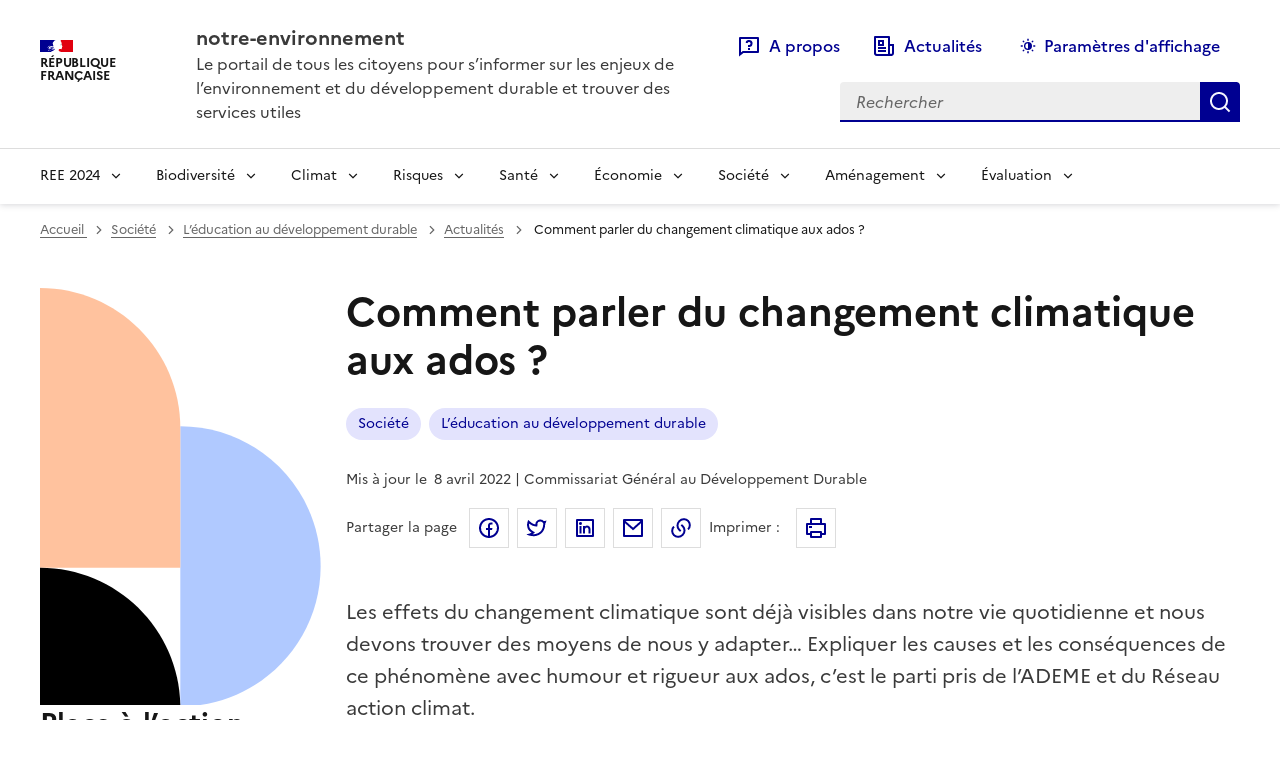

--- FILE ---
content_type: text/css
request_url: https://www.notre-environnement.gouv.fr/plugins-dist/theme-dsfr/dse_theme/css/mycustom.css?1759393898
body_size: 20686
content:


#tarteaucitronAlertBig {
  display: none !important;
  visibility: hidden !important;
}

/****** gestion des langues ****/

span[lang=en], span[lang=lat], span[lang=es], span[lang=de] {
  font-style: italic;
}

/***** supression de la numerotation dans le menu des fiches thématiques ****/ 

.fth_menu .fr-summary__link::before, .fth_menu ol.fr-summary__list a::before {
  content: none;
  position: absolute;
  right: 100%;
  font-size: var(--xl-size);
  font-weight: 700;
}


/***** gestion du texte de transcription et des callout ****/


.fr-content-media .fr-collapse {
  --text-spacing: 0 0 1rem !important;
  }

  /***** citation ****/ 


blockquote.spip {
  
	margin: 2em;
	border-left: 1px solid var(--color-16);
	padding: 0 1.5rem;
	font-style: italic;
	background: var(--color-0);
	font-size: 105%;
	line-height: 1.9;
    font-weight: 200;
    margin-left: 13rem;
    min-height: 13rem;
}

blockquote.spip p {
	
	margin: 1em 2em;
  font-size: 1.25rem;
    font-weight: 700;
    line-height: 2rem;
	
	}

  blockquote.spip:before {
    color: #6a6af4;
    color: var(--artwork-minor-blue-france);
    content: "";
    display: block;
    margin-bottom: 0.5rem;
}

blockquote.spip:before {
  --icon-size: 2rem;
  background-color: currentColor;
  display: inline-block;
  flex: 0 0 auto;
  height: 2rem;
  height: var(--icon-size);
  -webkit-mask-image: url([data-uri]);
  mask-image: url([data-uri]);
  -webkit-mask-size: 100% 100%;
  mask-size: 100% 100%;
  vertical-align: calc(0.375em - 1rem);
  vertical-align: calc((0.75em - var(--icon-size))*.5);
  width: 2rem;
  width: var(--icon-size);
}

/******* fin citation ***/ 

.d-block,
.fr-display-block {
  display: block;
}

.d-inline-block {
  display: inline-block;
}

.shadow {
border:1px solid var(--border-default-grey);
}

.fr-w-100 {
  width: 100%;
}

.fr-text--sm p {
  font-size: .875rem !important;
  line-height: 1.5rem !important;
  margin: var(--text-spacing);
}

.fr-minus-5em {
  margin-left: -5rem;
}

.float-right {
  float: right !important;
}

.w-10 {
  width: 10% !important;
}

.w-20 {
  width: 20% !important;
}

.w-30 {
  width: 30% !important;
}

.w-40 {
  width: 40% !important;
}

.w-60 {
  width: 60% !important;
}

.w-70 {
  width: 70% !important;
}

.w-80 {
  width: 80% !important;
}

.fr-card--sm.fr-enlarge-link:not(.fr-card--no-icon) .fr-card__content {
  padding-bottom: 2.5rem;
}


/****** background des themes *****/

.theme-0 {
  fill: #b0c9ff;
  background: #b6cffb;
}

.theme-1 {
  fill: #0a8855;
  background: #1f8d49;
}

.theme-2 {
  fill: #fdcf41;
  background: #fcc63a;
}

.theme-3 {
  fill: #ff6f4c;
  background: #fcc0b0;
}

.theme-4 {
  fill: #ff8d7e;
  background: #fddfd8;
}

.theme-5 {
  fill: #91ae4f;
  background: #00a95f;
}

.theme-6 {
  fill: #1ab497;
  background: #009081;
}

.theme-7 {
  fill: #5770be;
  background: #417dc4;
}

.theme-8 {
  fill: #ff9940;
  background: #fcbfb7;
}

/******* border des themes ********/

.theme-0-border {
  fill: #b0c9ff;
  border-color: #b6cffb;
}

.theme-1-border {
  fill: #0a8855;
  border-color: #1f8d49;
}

.theme-2-border {
  fill: #fdcf41;
  border-color: #fcc63a;
}

.theme-3-border {
  fill: #ff6f4c;
  border-color: #fcc0b0;
}

.theme-4-border {
  fill: #ff8d7e;
  border-color: #fddfd8;
}

.theme-5-border {
  fill: #91ae4f;
  border-color: #00a95f;
}

.theme-6-border {
  fill: #1ab497;
  border-color: #009081;
}

.theme-7-border {
  fill: #5770be;
  border-color: #417dc4;
}

.theme-8-border {
  fill: #ff9940;
  border-color: #fcbfb7;
}


/********* fin  *************/ 

.spip_documents object {
  max-width: 100%;
}



.super_center {
  display: flex;
  flex-flow: column;
  align-items: center;
  justify-content: center;
  background-color: #f5f5fe;
}

.super_center img {
  object-fit: contain !important;
}

a.fr-tag[aria-pressed=true]:not(:disabled) {
  background-color: transparent;
  color: var(--text-inverted-grey);
  background-image: radial-gradient(circle at 100% .25rem, transparent .578125rem, var(--background-action-high-blue-france) .625rem);
}

a.fr-tag[aria-pressed=true]::after {
  color: var(--background-action-high-blue-france);
}

.thema__header {
  border-radius: 1rem;
  background-size: contain !important;
}

.thema__footer {
  background-image: none !important;
  padding: 2rem;
}

.thema__footer h2 {
  padding: 1rem 0 0 0;
  background-image: none !important;
}

.thema__header .fr-tag {
  background: rgba(255, 255, 255, .2);
  border: 0;
  color: #000 !important;
}

.thema__header .fr-tag:hover {
  background: #171717;
  color: #fff !important;
}

.thema__header,
.thema__header h1 {
  color: #171717 !important;
}

.thema--0 .thema__header {
  background: #dfe9ff no-repeat right top;
}

.thema--theme-1 .thema__header {
  background: #0a8855 url(../images/themes/theme-1-thematique.svg) no-repeat right top;
}

.thema--theme-1 .thema__header,
.thema--theme-1 .thema__header h1,
.thema--theme-7 .thema__header,
.thema--theme-7 .thema__header h1 {
  color: #fff !important;
}

footer.thema--theme-1 {
  background: #0a8855 !important;
}

.thema--theme-2 .thema__header {
  background: #fdcf41 url(../images/themes/theme-2-thematique.svg) no-repeat right top;
  color: #171717;
}

footer.thema--theme-2 {
  background: #fdcf41;
  color: #171717;
}

.thema--theme-3 .thema__header {
  background: #ff6f4c url(../images/themes/theme-3-thematique.svg) no-repeat right top;
  color: #171717 !important;
}

footer.thema--theme-3 {
  background: #ff6f4c;
  color: #171717;
}

.thema--theme-3 h1 {
  color: #171717 !important;
}

.thema--theme-4 .thema__header {
  background: #ff8d7e url(../images/themes/theme-4-thematique.svg) no-repeat right top;
}

footer.thema--theme-4 {
  background: #ff8d7e;
  color: #171717;
}

.thema--theme-5 .thema__header {
  background: #91ae4f url(../images/themes/theme-5-thematique.svg) no-repeat right top;
  color: #171717;
}

footer.thema--theme-5 {
  background: #91ae4f;
  color: #171717;
}

.thema--theme-6 .thema__header {
  background: #1ab497 url(../images/themes/theme-6-thematique.svg) no-repeat right top;
  color: #171717;
  background-size: contain !important;
}

footer.thema--theme-6 {
  background: #1ab497;
  color: #171717;
}

.thema--theme-7 .thema__header {
  background: #5770be url(../images/themes/theme-7-thematique.svg) no-repeat right top;
}

footer.thema--theme-7 {
  background: #5770be;
  color: #171717;
}

.thema--theme-8 .thema__header {
  background: #ff9940 url(../images/themes/theme-8-thematique.svg) no-repeat right top;
}

footer.thema--theme-8 {
  background: #ff9940;
  color: #171717;
}

h2.fr-h1 {
  display: flex;
  flex-direction: row;
  justify-content: flex-start;
  align-items: flex-end;
}

h2#actualites,
h2#agir,
h2#en_bref,
h2#en_savoir_plus,
h2#ressources {
  margin-left: -6rem;
}

.titraille_h2 {
  margin-left: -5rem;
  border-bottom: 1px solid #ccc;
  margin-bottom: 2rem;
}

.thema--theme-0 .titraille_h2 {
  border-color: #b0c9ff;
}

.thema--theme-1 .titraille_h2 {
  border-color: #0a8855;
}

.thema--theme-2 .titraille_h2 {
  border-color: #fdcf41;
}

.thema--theme-3 .titraille_h2 {
  border-color: #ff6f4c;
}

.thema--theme-4 .titraille_h2 {
  border-color: #ff8d7e;
}

.thema--theme-5 .titraille_h2 {
  border-color: #91ae4f;
}

.thema--theme-6 .titraille_h2 {
  border-color: #1ab497;
}

.thema--theme-7 .titraille_h2 {
  border-color: #5770be;
}

.thema--theme-8 .titraille_h2 {
  border-color: #ff9940;
}

.thema--theme-0 svg {
  fill: #b0c9ff;
}

.thema--theme-1 svg {
  fill: #0a8855;
}

.thema--theme-2 svg {
  fill: #fdcf41;
}

.thema--theme-3 svg {
  fill: #ff6f4c;
}

.thema--theme-4 svg {
  fill: #ff8d7e;
}

.thema--theme-5 svg {
  fill: #91ae4f;
}

.thema--theme-6 svg {
  fill: #1ab497;
}

.thema--theme-7 svg {
  fill: #5770be;
}

.thema--theme-8 svg {
  fill: #ff9940;
}

.fr-sidemenu__inner svg.en_bref {
  display: none;
}

.fr-sidemenu__inner svg.en_savoirplus {
  display: none;
}

.thema--theme-0 h2 svg {
  fill: #b0c9ff;
}

.thema--theme-1 h2 svg {
  fill: #0a8855;
}

.thema--theme-2 h2 svg {
  fill: #fdcf41;
}

.thema--theme-3 h2 svg {
  fill: #ff6f4c;
}

.thema--theme-4 h2 svg {
  fill: #ff8d7e;
}

.thema--theme-5 h2 svg {
  fill: #91ae4f;
}

.thema--theme-6 h2 svg {
  fill: #1ab497;
}

.thema--theme-7 h2 svg {
  fill: #5770be;
}

.thema--theme-8 h2 svg {
  fill: #ff9940;
}

.thema--theme-1 .thema__footer,
.thema--theme-1 .thema__header,
.thema--theme-7 .thema__footer,
.thema--theme-7 .thema__header {
  color: #fff;
}

.thema__header .fr-share__link {
  box-shadow: inset 0 0 0 1px #000;
  color: #000;
  --hover-tint: #fff;
}

.thema--theme-1 .thema__footer a svg,
.thema--theme-1 .thema__header a svg,
.thema--theme-7 .thema__footer a svg,
.thema--theme-7 .thema__header a svg {
  fill: #fff;
}

.thema--theme-1 .thema__footer a:focus svg,
.thema--theme-1 .thema__footer a:hover svg,
.thema--theme-1 .thema__header a:focus svg,
.thema--theme-1 .thema__header a:hover svg,
.thema--theme-7 .thema__footer a:focus svg,
.thema--theme-7 .thema__footer a:hover svg,
.thema--theme-7 .thema__header a:focus svg,
.thema--theme-7 .thema__header a:hover svg {
  fill: #171717;
}

.thema--theme-1 .thema__tags .icon,
.thema--theme-7 .thema__tags .icon {
  fill: #fff;
}

.thema--theme-1 .thema__meta__files svg,
.thema--theme-7 .thema__meta__files svg {
  fill: #fff;
}

.thema--theme-1 .thema__header__sommaire,
.thema--theme-7 .thema__header__sommaire {
  color: #fff;
}

.ressources .icon {
  fill: #b0c9ff;
}

h2.icon {
  margin-right: .5rem;
  flex-shrink: 0;
  fill: #b0c9ff;
  position: relative;
  vertical-align: top;
}

.fr-text--lead p,
.fr-text--xl p {
  font-size: 1.25rem !important;
  line-height: 2rem !important;
  margin: var(--text-spacing);
}

.fr-sidemenu__btn,
.fr-sidemenu__link {
  font-weight: 400;
}

.dropdown-menu__image img,
img.arrondi {
  border-radius: 1rem;
  max-width: 100%;
}

.dropdown-menu__image {
  margin: 0;
  width: 30%;
}

.d-none {
  display: none;
}

.d-flex-center {
  display: flex;
  justify-content: center;
}

.fr-mega-menu__leader {
  --underline-img: none;
}

.fr-mega-menu__liste {
  max-width: 350px;
}

.fr-mega-menu__list {
  padding-bottom: 0;
}

.actudsfr {
  min-height: 236px;
}

.actualites_caption {
  text-align: center;
  color: #888;
  text-transform: uppercase;
  font-size: .8rem;
}

time {
  margin-left: 3px;
}

.fr-background-alt--blue-france {
  --hover: var(--background-alt-blue-france-hover) !important;
  --active: var(--background-alt-blue-france-active) !important;
  background-color: var(--background-alt-blue-france) !important;
}

.nomaxheight img {
  max-height: none;
}

.enjeux__category {
  background: 0 0;
}

span#tarteaucitronDisclaimerAlert h5 {
  color: #000;
}

a.spip_out:after {
  content: var(--link-blank-content);
  font: var(--link-blank-font);
}

.sommaire-back {
  display: none !important;
}

ol.fr-summary__list a:not(:hover):not(:active) {
  --underline-idle-width: 0;
}

ol.fr-summary__list .fr-summary li>a {
  color: var(--text-action-high-grey);
}

ol.fr-summary__list a {
  display: inline;
  position: relative;
  font-size: .75rem;
  line-height: 1.25rem;
}

.fr-summary__link::before,
ol.fr-summary__list a::before {
  content: var(--ol-content);
  position: absolute;
  right: 100%;
  font-size: var(--xl-size);
  font-weight: 700;
}

main {
  z-index: 0;
}

@media (min-width:62em) {
  .fr-mega-menu .fr-nav__link {
    padding: .4rem !important;
  }
}

.fr-link-actu {
  --text-spacing: 0;
  --title-spacing: 0;
  display: inline;
  font-size: 1rem;
  line-height: 1.5rem;
  padding: 0;
  z-index: 1;
}

.actu-btn {
  --active: var(--background-action-high-blue-france-active);
  background-color: var(--btnactu);
  color: var(--text-action-high-grey);
  border-radius: 1.5rem;
  display: block;
}

.actu-btn:hover,
.hoverclass {
  background: var(--grey-200-850) !important;
  --active: var(--background-action-high-blue-france-active);
  color: var(--btn-hover-color);
  border-radius: 1.5rem;
  display: block;
}

.formulaire_formidable .attention,
.formulaire_formidable p.explication {
  margin: 0 0 .5rem;
  display: block;
}

.formulaire_formidable .explication_texte,
.formulaire_formidable .saisie_destinataires,
.formulaire_formidable .saisie_email,
.formulaire_formidable .saisie_input,
.formulaire_formidable .saisie_textarea {
  margin-bottom: 1.5rem;
  display: block;
}

input,
textarea {
  --hover: var(--background-contrast-grey-hover);
  --active: var(--background-contrast-grey-active);
  background-color: var(--background-contrast-grey);
  border-radius: .25rem .25rem 0 0;
  box-shadow: inset 0 -2px 0 0 var(--border-plain-grey);
  color: var(--text-label-grey);
  display: block;
  font-size: 1rem;
  line-height: 1.5rem;
  padding: .5rem 1rem;
  width: 100%;
}

input:not(textarea) {
  max-height: 2.5rem;
}

.formulaire_formidable .boutons .submit {
  background-color: var(--artwork-major-blue-france);
  color: var(--text-inverted-blue-france);
  font-size: 1rem;
  line-height: 1.5rem;
  min-height: 2.5rem;
  padding: .5rem 1.5rem;
  overflow: hidden;
  z-index: 1;
  display: inline-flex;
  flex-direction: row;
  align-items: center;
  --is-link: false;
  margin: 2rem 0;
  cursor: pointer;
}

input[type=checkbox] {
  position: inherit;
  appearance: button;
  z-index: -1;
  display: inline-block;
  width: 1em;
  height: 1em;
  margin: .5em .5em 0 0;
  vertical-align: top;
  opacity: 1;
  border: 2px solid var(--text-action-high-blue-france);
  box-shadow: none;
}

.row {
  display: flex;
  flex-wrap: wrap;
}

.template-accueil .actualites-accueil {
  margin-top: 2.5rem;
  margin-bottom: 6.25rem;
}

.actualite-accueil.actualite--big {
  align-items: stretch;
  height: 100%;
}

.actualite-accueil:last-child {
  margin-bottom: 0;
}

.actualite-accueil:first-child {
  margin-top: 0;
}

.actualite-accueil {
  margin: 0;
  position: relative;
  display: flex;
  align-items: flex-start;
}

.actualite-accueil.actualite--big .actualite-accueil__thumbnail {
  flex: 1;
  align-self: center;
}

.m-0 {
  margin: 0 !important;
}

.actualite-accueil.actualite--big .actualite-accueil__content {
  flex: 1;
  margin-left: 20px;
}

.actualite-accueil.actualite--big .actualite-accueil__content {
  padding: 4rem 3rem;
  background: var(--color-2);
  color: var(--color-1);
}

.actualite-accueil__link:after,
.actualite-accueil__link:before {
  position: absolute;
  top: 0;
  right: 0;
  bottom: 0;
  left: 0;
  border-radius: 1.25rem;
  z-index: 1;
  pointer-events: auto;
  content: "";
  background-color: rgba(0, 0, 0, 0);
}

.actualite-accueil__link:before {
  top: -20px;
  right: -20px;
  bottom: -20px;
  left: -20px;
  z-index: -1;
  background-color: transparent;
  transition: all .4s;
  position: absolute;
  border-radius: 1.25rem;
  pointer-events: auto;
  content: "";
}

.actualite-accueil__category {
  font-size: .8125rem;
  letter-spacing: .00375rem;
  margin-bottom: .625rem;
  display: block;
  font-weight: 700;
  text-transform: uppercase;
}

.actualite-accueil.actualite--big .actualite-accueil__title {
  font-size: 1.875rem;
  font-weight: 700;
}

.actualite-accueil__title {
  font-size: 1.125rem;
  font-weight: 700;
  margin: 0;
  padding-bottom: 1rem;
}

.actualite-accueil__thematique {
  font-size: .75rem;
  text-transform: uppercase;
  display: inline-flex;
  align-items: center;
  vertical-align: middle;
}

.actualite-accueil__thematique img,
.actualite-accueil__thematique svg,
.actualite-accueil__thumbnail svg {
  width: 60px;
  height: auto;
}

.actualite-accueil.actualite--big .actualite-accueil__thumbnail svg {
  width: 100%;
  height: 100%;
}

.actualite-accueil.actualite--big .actualite-accueil__content {
  padding: 4rem 3rem;
  background: #1f1f1f;
  color: #fff;
}

.actualite-accueil__title a {
  color: var(--g800-plain);
}

.actualite--big a {
  color: #fff;
}

.actu-hover {
  padding-right: 20px;
  padding-left: 20px;
  padding-top: 20px;
  border-radius: 1.25rem;
}

.actu-hover:hover {
  background: var(--actuhover);
}

.actualite-accueil__content {
  padding: 0 0 0 2.5rem;
  flex: 1;
}

.actualite_th_caption_mini {
  font-size: .6rem;
}

.actualite-accueil__date {
  font-size: .75rem;
  display: inline-block;
  vertical-align: middle;
}

.actualite-accueil.actualite--big .actualite-accueil__date {
  display: block;
}

.actualite-accueil__thematique img {
  width: 26px;
  height: 26px;
  margin-right: .375rem;
}

svg,
symbol {
  fill-rule: evenodd;
  clip-rule: evenodd;
}

img,
picture,
svg {
  border-style: none;
  height: auto;
  max-width: 100%;
}

svg {
  overflow: hidden;
  vertical-align: middle;
}

.fr-card img {
  width: 100%;
}

.fr-content-media__img img[src$=".svg"]  {
  display: block;
width: 100%;
height: auto;
background: #fff;
padding: 0.5rem;
}

.video-presentation {
  background: url(../images/video-presentation-dark.svg) var(--actuhover) no-repeat center;
}

body.light .video-presentation {
  background-image: url(../images/video-presentation-light.svg);
}

.presentation-de-la-video {
  background: var(--actuhover);
}

.p-3 {
  padding: 1.25rem !important;
}

.d-flex {
  display: flex !important;
}

.embed-responsive {
  position: relative;
  display: block;
  width: 100%;
  padding: 0;
  overflow: hidden;
}

.embed-responsive .embed-responsive-item,
.embed-responsive embed,
.embed-responsive iframe,
.embed-responsive object,
.embed-responsive video {
  position: absolute;
  top: 0;
  bottom: 0;
  left: 0;
  width: 100%;
  height: 100%;
  border: 0;
}

.embed-responsive-16by9::before {
  padding-top: 56.25%;
}

.embed-responsive::before {
  display: block;
  content: "";
}

div.video-presentation__text.pt-2 p a.btn.btn-primary.mt-2 {
  margin-top: 1rem;
  position: absolute;
}

.enjeux h2 small {
  font-size: 1rem;
  font-weight: 300;
  display: block;
  margin-top: 1em;
}

.align-center {
  text-align: center;
}

.site-searchbox--small {
  margin: 2.5rem auto;
  max-width: 34.375rem;
}

.enjeux__category {
  border-radius: 1.25rem;
  padding: 3rem;
  font-size: 1.2rem;
  letter-spacing: .00375rem;
  font-weight: 700;
  text-align: center;
  text-transform: uppercase;
  display: block;
}

.enjeux__category:focus,
.enjeux__category:hover,
.horizon__content ul li a:hover {
  background: var(--actuhover) !important;
}

.horizon__content ul li a {
  text-decoration: underline;
  background-image: none;
}

.horizon__content ul li a:active,
.horizon__content ul li a:focus,
.horizon__content ul li a:hover {
  text-decoration: none !important;
}

.horizon {
  border-top: 0;
  margin-bottom: 2em;
}

.horizon {
  padding: 6.25rem 0 0 0;
  background: url(../images/horizon-dark.svg) no-repeat center 100px;
  background-size: contain;
  position: relative;
}

@media (max-width:991.98px) {
  :root[data-fr-scheme=light] .horizon {
    background: url(../images/horizon-mobile-light.svg) no-repeat left 300px;
    padding: 2.5rem 0 0 0;
  }

  :root[data-fr-scheme=dark] .horizon {
    background: url(../images/horizon-mobile-dark.svg) no-repeat left 300px;
    padding: 2.5rem 0 0 0;
  }
}

@media (max-width:767.98px) {
  .horizon {
    background-position: left 300px;
    margin: 0 -1rem;
  }

  .fr-share__group {
    display: inline-block !important;
  }

  .thema__header {
    background-size: 10% !important;
  }

  .fr-minus-5em {
    margin-left: 0;
  }

  .titraille_h2 {
    margin-left: 0;
    align-items: end;
    display: block !important;
  }

  .titraille_h2 svg {
    width: 30%;
  }

  .titraille_h2 h2 {
    margin-top: .4rem !important;
  }
}

:root[data-fr-scheme=light] .horizon {
  background: url(../images/horizon-light.svg) no-repeat center 100px;
  background-size: contain;
}

@media (max-width:991.98px) {
  :root[data-fr-scheme=light] .horizon {
    background: url(../images/horizon-mobile-light.svg) no-repeat left 200px;
  }
}

@media (max-width:767.98px) {
  :root[data-fr-scheme=light] .horizon {
    background-position: left 300px;
  }
}

.horizon__navigation {
  margin: 2.5rem auto;
}

.horizon__navigation li {
  margin: 0 .625rem 0 0;
  display: inline-block;
}

@media (max-width:767.98px) {
  .horizon__navigation {
    margin: 1.25rem auto;
  }

  #tarteaucitron #tarteaucitronServices .tarteaucitronLine .tarteaucitronAsk .horizon__navigation .tarteaucitronAllow,
  #tarteaucitron #tarteaucitronServices .tarteaucitronLine .tarteaucitronAsk .horizon__navigation .tarteaucitronDeny,
  .form-group .horizon__navigation .form-radio-label,
  .horizon__navigation #tarteaucitron #tarteaucitronServices .tarteaucitronLine .tarteaucitronAsk .tarteaucitronAllow,
  .horizon__navigation #tarteaucitron #tarteaucitronServices .tarteaucitronLine .tarteaucitronAsk .tarteaucitronDeny,
  .horizon__navigation .btn,
  .horizon__navigation .form-group .form-radio-label,
  .horizon__navigation .satisfaction__form__btn,
  .horizon__navigation .tac_activate .tarteaucitronAllow,
  .tac_activate .horizon__navigation .tarteaucitronAllow {
    margin: 0 auto .625rem auto;
    display: block;
  }
}

.horizon__content {
  margin-bottom: 2.5rem;
  display: inline-block;
}

@media (max-width:991.98px) {
  .horizon__content {
    padding: 0 2.5rem;
    min-height: none;
  }
}

@media (min-width:992px) {
  .horizon__content {
    min-height: 25rem;
  }
}

@media (min-width:1200px) {
  .horizon__content {
    min-height: 28.125rem;
  }
}

@media (min-width:1400px) {
  .horizon__content {
    min-height: 31.25rem;
  }
}

.horizon__content ul {
  --rotation: 0;
  --ratioX: 1;
  --ratioY: 0.5;
  --lineWidth: 310px;
  --textWidth: 280px;
  position: absolute;
  left: 50%;
  bottom: 0;
  list-style: none;
}

@media (max-width:991.98px) {
  .horizon__content ul {
    position: static;
    left: 0;
    bottom: 0;
  }
}

@media (min-width:992px) {
  .horizon__content ul {
    --lineWidth: 180px;
    --textWidth: 200px;
  }
}

@media (min-width:1200px) {
  .horizon__content ul {
    --lineWidth: 250px;
    --textWidth: 260px;
  }
}

@media (min-width:1400px) {
  .horizon__content ul {
    --lineWidth: 310px;
    --textWidth: 280px;
  }
}

.horizon__content ul:after {
  content: "";
  display: block;
  height: 40px;
  width: 1px;
  border-right: 1px solid;
  transition: all .4s;
  position: absolute;
  bottom: -40px;
  left: 0;
}

@media (max-width:991.98px) {
  .horizon__content ul:after {
    content: none;
  }
}

.horizon__content ul li {
  position: absolute;
  top: 0;
  left: 0;
  transform-origin: 0 0;
  transform: rotate(var(--rotation));
}

@media (max-width:991.98px) {
  .horizon__content ul li {
    position: static;
    transform: none;
  }

  .horizon__content ul li span {
    display: none !important;
  }
}

.horizon__content ul li:before {
  content: "";
  display: block;
  width: var(--lineWidth);
  border-top: 1px solid;
  transition: all .4s;
  position: absolute;
}

@media (max-width:991.98px) {
  .horizon__content ul li:before {
    content: none;
  }
}

.horizon__content ul li[aria-hidden=true] {
  pointer-events: none;
}

@media (max-width:991.98px) {
  .horizon__content ul li[aria-hidden=true] {
    display: none;
  }
}

.horizon__content ul li[aria-hidden=false] {
  pointer-events: auto;
}

@media (max-width:991.98px) {
  .horizon__content ul li[aria-hidden=false] {
    display: block;
  }
}

.horizon__content ul li[aria-hidden=false]:before {
  width: calc(var(--lineWidth) + 40px);
}

.horizon__content ul li[aria-hidden=false] a {
  opacity: 1;
}

.horizon__content ul li.is-bullet span,
.horizon__content ul li:nth-child(10) span,
.horizon__content ul li:nth-child(3) span,
.horizon__content ul li:nth-child(5) span,
.horizon__content ul li:nth-child(7) span,
.horizon__content ul li:nth-child(9) span {
  width: 10px;
  height: 10px;
  position: absolute;
  display: block;
  border-radius: 100%;
  background: var(--color-8);
  top: 0;
  left: var(--lineWidth);
  margin: -4px 0 0 -4px;
  transition: all .4s;
}

.horizon__content ul li.is-bullet[aria-hidden=false] span,
.horizon__content ul li[aria-hidden=false]:nth-child(10) span,
.horizon__content ul li[aria-hidden=false]:nth-child(3) span,
.horizon__content ul li[aria-hidden=false]:nth-child(5) span,
.horizon__content ul li[aria-hidden=false]:nth-child(7) span,
.horizon__content ul li[aria-hidden=false]:nth-child(9) span {
  transform: scale(3);
  left: calc(var(--lineWidth) + 40px);
}

.horizon__content ul li.is-halo span,
.horizon__content ul li:nth-child(11) span,
.horizon__content ul li:nth-child(2) span,
.horizon__content ul li:nth-child(8) span {
  width: 6px;
  height: 6px;
  position: absolute;
  display: block;
  border-radius: 100%;
  background: var(--color-8);
  top: 0;
  left: var(--lineWidth);
  margin: -3px 0 0 -3px;
  transition: all .4s;
}

.horizon__content ul li.is-halo span:before,
.horizon__content ul li:nth-child(11) span:before,
.horizon__content ul li:nth-child(2) span:before,
.horizon__content ul li:nth-child(8) span:before {
  width: 20px;
  height: 20px;
  position: absolute;
  content: "";
  border: thin solid var(--color-8);
  border-radius: 100%;
  top: 0;
  left: 0;
  margin: -7px 0 0 -7px;
  transition: all .4s;
}

.horizon__content ul li.is-halo[aria-hidden=false] span,
.horizon__content ul li[aria-hidden=false]:nth-child(11) span,
.horizon__content ul li[aria-hidden=false]:nth-child(2) span,
.horizon__content ul li[aria-hidden=false]:nth-child(8) span {
  width: 18px;
  height: 18px;
  margin: -9px 0 0 -9px;
  left: calc(var(--lineWidth) + 40px);
}

.horizon__content ul li.is-halo[aria-hidden=false] span:before,
.horizon__content ul li[aria-hidden=false]:nth-child(11) span:before,
.horizon__content ul li[aria-hidden=false]:nth-child(2) span:before,
.horizon__content ul li[aria-hidden=false]:nth-child(8) span:before {
  width: 60px;
  height: 60px;
  margin: -21px 0 0 -21px;
}

.horizon__content ul li.is-chevron span,
.horizon__content ul li:nth-child(1) span,
.horizon__content ul li:nth-child(12) span,
.horizon__content ul li:nth-child(4) span,
.horizon__content ul li:nth-child(6) span {
  width: 15px;
  height: 27px;
  position: absolute;
  display: block;
  background: #fff;
  top: 0;
  left: var(--lineWidth);
  margin: -7px 0 0 25px;
  transition: all .4s;
  background: url(../images/chevron-ombel.svg) no-repeat;
  transform: rotate(90deg) translate3d(0, 0, 0);
  transform-origin: 0 0;
}

.horizon__content ul li.is-chevron[aria-hidden=false] span,
.horizon__content ul li[aria-hidden=false]:nth-child(1) span,
.horizon__content ul li[aria-hidden=false]:nth-child(12) span,
.horizon__content ul li[aria-hidden=false]:nth-child(4) span,
.horizon__content ul li[aria-hidden=false]:nth-child(6) span {
  width: 23px;
  height: 41px;
  left: calc(var(--lineWidth) + 40px);
  margin: -11.5px 0 0 39px;
}

.horizon__content ul li:nth-child(1) {
  --rotation: calc(-180deg / 13 * 12);
}

.horizon__content ul li:nth-child(2) {
  --rotation: calc(-180deg / 13 * 11);
}

.horizon__content ul li:nth-child(3) {
  --rotation: calc(-180deg / 13 * 10);
}

.horizon__content ul li:nth-child(4) {
  --rotation: calc(-180deg / 13 * 9);
}

.horizon__content ul li:nth-child(5) {
  --rotation: calc(-180deg / 13 * 8);
}

.horizon__content ul li:nth-child(6) {
  --rotation: calc(-180deg / 13 * 7);
  --ratioY: 0.75;
}

.horizon__content ul li:nth-child(7) {
  --rotation: calc(-180deg / 13 * 6);
  --ratioX: 0.5;
  --ratioY: 0.75;
}

.horizon__content ul li:nth-child(8) {
  --rotation: calc(-180deg / 13 * 5);
  --ratioX: 0.5;
  --ratioY: 1;
}

.horizon__content ul li:nth-child(9) {
  --rotation: calc(-180deg / 13 * 4);
  --ratioX: 0.5;
  --ratioY: 0.75;
}

.horizon__content ul li:nth-child(10) {
  --rotation: calc(-180deg / 13 * 3);
  --ratioX: 0.2;
  --ratioY: 0.75;
}

.horizon__content ul li:nth-child(11) {
  --rotation: calc(-180deg / 13 * 2);
  --ratioX: -0.05;
  --ratioY: 0.5;
}

.horizon__content ul li:nth-child(12) {
  --rotation: calc(-180deg / 13 * 1);
  --ratioX: -0.05;
  --ratioY: 0.5;
}

.horizon__content ul li a {
  border-radius: 1.25rem;
  padding: 1.875rem;
  font-size: 1.125rem;
  display: block;
  width: var(--textWidth);
  position: absolute;
  font-weight: 700;
  left: calc(var(--lineWidth) + 100px);
  top: 0;
  transform: perspective(9999px) rotate(calc(var(--rotation) * -1)) translate3d(calc(var(--ratioX) * -100%), calc(var(--ratioY) * -100%), 0);
  transform-origin: 0 0;
  opacity: 0;
  transition: all .15s ease-in-out;
}

@media (max-width:991.98px) {
  .horizon__content ul li a {
    font-size: 1.375rem;
    position: static;
    transform: none;
    width: 100%;
  }
}

.horizon__content ul li a:focus,
.horizon__content ul li a:hover {
  background: var(--color-10);
}

.horizon__content ul li a:active,
.horizon__content ul li a:focus,
.horizon__content ul li a:hover {
  text-decoration: none !important;
}

.horizon {
  border-top: 0;
}

.give-opacity {
  opacity: 1 !important;
  text-decoration: underline;
  background-image: none;
}

.hoverclass {
  background: rgba(0, 0, 0, 0);
}

:root[data-fr-scheme=dark] {
  --actuhover: #000;
  --btnactu: #383838;
  --btnactu-inverse: #e0e9fe;
  --hoveractu: #e0e9fe;
  --btn-hover-color: var(--grey-1000-50);
  --bg-btn-hover: var(--g800);
  --color-1: #1F1F1F;
  --color-2: #fff;
  --color-3: #171717;
  --color-4: #383838;
  --color-5: #383838;
  --color-6: #171717;
  --color-7: #1F1F1F;
  --color-8: #fff;
  --color-9: #dfe9ff;
  --color-10: #171717;
  --color-11: #171717;
  --color-12: #383838;
  --color-13: #171717;
  --color-14: #C8D9FF;
  --color-15: #fff;
  --color-16: #fff;
  --color-17: #CDCDCD;
  --color-18: #c8d9ff;
  --color-19: #383838;
  --color-20: #fff;
  --color-21: #B0C9FF;
  --color-22: #CDCDCD;
  --color-23: #1F1F1F;
  --color-24: #171717;
  --color-25: #1F1F1F;
  --color-26: #171717;
  --color-27: #f0f0f0;
  --color-28: #383838;
  --color-29: #171717;
  --color-30: #1E1E1E;
  --color-31: #fff;
}

:root[data-fr-scheme=light] {
  --actuhover: #e0e9fe;
  --btnactu: #d0dfff;
  --btnactu-inverse: #383838;
  --hoveractu: #000;
  --btn-hover-color: var(--grey-1000-50);
  --bg-btn-hover: var(--g800);
  --color-1: #fff;
  --color-2: #1f1f1f;
  --color-3: #CDCDCD;
  --color-4: #CDCDCD;
  --color-5: #fff;
  --color-6: #fff;
  --color-7: #E6E6E6;
  --color-8: #B0C9FF;
  --color-9: #1F1F1F;
  --color-10: #dfe9ff;
  --color-11: #B0C9FF;
  --color-12: #dfe9ff;
  --color-13: #eff4ff;
  --color-14: #171717;
  --color-15: #C8D9FF;
  --color-16: #dfe9ff;
  --color-17: #1F1F1F;
  --color-18: #fff;
  --color-19: #c8d9ff;
  --color-20: #eff4ff;
  --color-21: #171717;
  --color-22: #383838;
  --color-23: #EFF4FF;
  --color-24: #1F1F1F;
  --color-25: #383838;
  --color-26: #DFE9FF;
  --color-27: #000;
  --color-28: #f0f0f0;
  --color-29: #E6E6E6;
  --color-30: #FFFFFF;
  --color-31: #000091;
}

@media print {
  body {
    margin: 0;
    padding: 0;
  }

  @page {
    margin: 1.5cm;
  }

  body {
    font-size: 75%;
    line-height: 1.5;
    background-color: #fff !important;
    color: #000 !important;
  }

  .fr-text--lead,
  .fr-text--xl {
    font-size: 12pt !important;
    line-height: 20pt !important;
  }

  p {
    font-size: 10pt;
    line-height: 15pt;
    orphans: 3;
    widows: 3;
  }
/* pas de coupure de page à l'intérieur de ces éléments */

  blockquote, ul, ol, .fr-card, figure, .fr-callout, .titraille_h2{
    page-break-inside: avoid;
    break-inside: avoid;
}
/* pas de coupure de page après ces éléments */
h1, h2, h3, h4, h5, h6, caption {
    page-break-after: avoid;
    break-after: avoid;
}

#contenu a:link:after, #contenu a:visited:after {
  content: " (" attr(href) ") ";
  opacity: 0.8;
  font-size: 0.8em;
  }

  .fr-card__header{display: none;}
  .fr-grid-row .fr-card {height:fit-content;}
  .fr-card__content {padding:10pt !important; height:fit-content;}
  .fr-card::before {display: none; margin:0; padding:0;}

  .fr-callout {padding:10pt !important}

  .horizon {
    display: none;
  }

  figure .fr-btn--tertiary{
    display: none;
  }

  .fr-btn--tertiary-no-outline img {display: none;}

  .partager,
  .fr-summary,
  .spip-admin-float,
  ul.fr-share__group,
  nav.fr-sidemenu,
  .fr-sidemenu__inner,
  .fr-follow,
  .scroll-top,
  footer {
    display: none !important;
  }

  .fr-breadcrumb {
    width: 100%;
  }

  .fr-h1 {
    font-size: 2rem !important;
    line-height: 2.5rem !important;
  }

  .titraille_h2 svg {width:50pt}

  h2#actualites,
  h2#agir,
  h2#en_bref,
  h2#en_savoir_plus,
  h2#ressources {
    margin-left: 0;
  }

  .fr-summary li {
    padding: 0;
  }

  .fr-header__brand-top {
    width: 15%;
  }

  .fr-header__service {
    width: 80%;
  }

  .fr-header__service-tagline {
    font-size: 10pt;
  }

  .fr-header__navbar,
  .fr-header__operator {
    display: none;
  }

  blockquote,
  figcaption,
  p {
    orphans: 3;
    widows: 3;
  }

  a,
  blockquote,
  dl,
  ol,
  pre,
  table,
  ul {
    page-break-inside: avoid;
  }

  caption,
  figure,
  h1,
  h2,
  h3,
  h4,
  h5,
  h6,
  img {
    page-break-inside: avoid;
    page-break-after: avoid;
  }

  dl,
  ol,
  ul {
    page-break-before: avoid;
  }

  a,
  a:link,
  a:visited {
    background: 0 0 !important;
    color: unset;
    font-weight: 700;
    text-decoration: underline !important;
  }


  a[href^=http]:after,
  a[href^=https]:after {
    content: " (" attr(href) ")";
  }

  iframe,
  object,
  video {
    display: none !important;
    width: 0 !important;
    height: 0 !important;
    overflow: hidden !important;
  }


  .u-print {
    display: block;
    display: revert !important;
  }

  .u-no-print {
    display: none !important;
  }
}

/***** css pour mobile ****/ 

@media (max-width:767.98px) {
  .d-sd-none {
    display: none !important;
  }

.fr-text--mobile{
    font-size: 0.675rem !important;
    line-height: 1rem !important;
    margin: 0
  }

  h2#actualites,
  h2#agir,
  h2#en_bref,
  h2#en_savoir_plus,
  h2#ressources {
    margin-left: 0;
  }

  .enjeux__category {
    padding: 1rem;
    font-size: .8125rem;
  }
}

.manifeste {
  max-width: 120rem;
  margin-left: auto;
  margin-right: auto;
}

:root[data-fr-theme=light] .manifeste__section--style-3 {
  background: url(../images/manifeste-ombel.svg#light) var(--color-26) no-repeat bottom center;
  background-size: 80%;
}

:root[data-fr-theme=dark] .manifeste__section--style-3 {
  background: url(../images/manifeste-ombel.svg#dark) var(--color-26) no-repeat bottom center;
  background-size: 80%;
}

:root[data-fr-theme=light] .manifeste__section__footer {
  background: url(../images/manifeste-services.svg#light) no-repeat bottom center;
}

:root[data-fr-theme=dark] .manifeste__section__footer {
  background: url(../images/manifeste-services.svg#dark) no-repeat bottom center;
}

:root[data-fr-theme=dark] .manifeste__section--style-2,
:root[data-fr-theme=dark] .manifeste__section--style-4,
:root[data-fr-theme=dark] .manifeste__section--style-6 {
  background: #27345a;
}

@media (max-width:991.98px) {
  .manifeste {
    padding: 0;
  }
}

.manifeste__header {
  background: red;
}

.manifeste__chapo {
  margin: auto;
  padding: 3em 0;
  text-align: center;
}

@media (max-width:1199.98px) {
  .manifeste__chapo {
    padding: 40px 0;
  }
}

@media (max-width:991.98px) {
  .manifeste__chapo {
    width: 100%;
    margin: 0;
  }
}

.manifeste__chapo__uptitle {
  font-size: 13px;
  font-weight: 700;
  letter-spacing: .06px;
  text-transform: uppercase;
}

.manifeste__chapo__title {
  margin-bottom: 50px;
}

@media (max-width:767.98px) {
  .manifeste__chapo__title {
    margin-bottom: 20px;
  }
}

.manifeste__chapo__content {
  margin-right: auto;
  margin-left: auto;
}

@media (max-width:991.98px) {
  .manifeste__chapo__content {
    width: 100%;
    margin: 0;
  }
}

.manifeste__chapo__content .lead,
.manifeste__chapo__content .recherche__filters__title,
.manifeste__chapo__content .template-404__content h1,
.manifeste__chapo__content .template-404__content p,
.manifeste__chapo__content .video-presentation__text p,
.template-404__content .manifeste__chapo__content h1,
.template-404__content .manifeste__chapo__content p,
.video-presentation__text .manifeste__chapo__content p {
  font-size: 1.5625rem;
  line-height: 1.5;
}

@media (max-width:991.98px) {

  .manifeste__chapo__content .lead,
  .manifeste__chapo__content .recherche__filters__title,
  .manifeste__chapo__content .template-404__content h1,
  .manifeste__chapo__content .template-404__content p,
  .manifeste__chapo__content .video-presentation__text p,
  .template-404__content .manifeste__chapo__content h1,
  .template-404__content .manifeste__chapo__content p,
  .video-presentation__text .manifeste__chapo__content p {
    font-size: 1.25rem;
  }
}

.manifeste__chapo__content .share-links {
  margin-top: 60px;
}

.manifeste__illustration {
  background: url(../images/manifeste.svg) #d7e4ff no-repeat bottom center;
  background-size: 100%;
  color: #1f1f1f;
  padding-bottom: 35%;
  border-radius: 20px;
  font-size: 14px;
  overflow: hidden;
}

@media (max-width:1199.98px) {
  .manifeste__illustration {
    margin-right: 0;
    margin-left: 0;
  }
}

.manifeste__illustration li {
  padding: 70px 50px;
  list-style-type: none;
}

@media (max-width:1199.98px) {
  .manifeste__illustration li {
    padding: 40px;
  }
}

.manifeste__illustration .lead,
.manifeste__illustration .recherche__filters__title,
.manifeste__illustration .template-404__content h1,
.manifeste__illustration .template-404__content p,
.manifeste__illustration .video-presentation__text p,
.template-404__content .manifeste__illustration h1,
.template-404__content .manifeste__illustration p,
.video-presentation__text .manifeste__illustration p {
  font-size: 18px;
  font-weight: 700;
  display: block;
  line-height: 25px;
  margin-bottom: .5em;
  min-height: 90px;
  color: #000;
}

.manifeste__illustration .lead .big,
.manifeste__illustration .recherche__filters__title .big,
.manifeste__illustration .template-404__content h1 .big,
.manifeste__illustration .template-404__content p .big,
.manifeste__illustration .video-presentation__text p .big,
.template-404__content .manifeste__illustration h1 .big,
.template-404__content .manifeste__illustration p .big,
.video-presentation__text .manifeste__illustration p .big {
  font-size: 33px;
}

.manifeste__ombel-title {
  color: var(--color-21);
}

.manifeste__ombel-title small {
  margin-top: 10px;
  text-transform: uppercase;
  display: block;
  text-align: center;
  font-size: 13px;
  font-weight: 700;
}

.manifeste__section--style-1,
.manifeste__section--style-5 {
  background: var(--color-6);
}

.manifeste__section--style-2,
.manifeste__section--style-6 {
  background: var(--color-23);
}

.manifeste__section--style-4 {
  background: var(--color-11);
}

.manifeste__section--style-4__columns {
  margin-left: -40px;
  margin-right: -40px;
  font-size: 16px;
  line-height: 28px;
}

.manifeste__section--style-4__columns>div {
  padding: 40px;
}

.manifeste__section--style-4__columns h3 {
  font-size: 24px;
  margin-bottom: 20px;
}

.manifeste__section--style-4__columns ul {
  margin-top: 20px;
  font-weight: 900;
}

.manifeste__section--style-2 {
  padding-bottom: 110px;
}

@media (max-width:767.98px) {
  .manifeste__section--style-3 {
    padding: 40px 0 0 0;
  }
}

.manifeste__section--style-3 h2 {
  font-size: 30px;
  margin-bottom: 20px;
}

.manifeste__section--style-3 p:not([class]) {
  line-height: 28px;
}

.manifeste__section--style-3 img {
  display: block;
}

.manifeste__section--style-3__image {
  display: flex;
  align-items: flex-end;
  justify-content: center;
  padding-top: 110px;
}

@media (max-width:991.98px) {
  .manifeste__section--style-3__image {
    display: none;
  }
}

.manifeste__section--style-3__content {
  padding-bottom: 110px;
}

@media (max-width:991.98px) {
  .manifeste__section--style-3__content {
    padding-top: 40px;
    padding-bottom: 40px;
  }
}

.manifeste__section--style-4:before {
  content: "";
  height: 60px;
  width: 100%;
  display: block;
  opacity: .8;
}

.manifeste__section--style-4:before {
  background: url(../images/manifeste-border-light.png);
}

.manifeste__section__footer {
  background: url(../images/manifeste-services.svg#light) no-repeat bottom center;
}

.manifeste__section--style-6 .manifeste__chapo__content {
  text-align: left;
  font-size: 16px;
  line-height: 26px;
}

.manifeste__section--style-6 .manifeste__chapo__content .h3,
.manifeste__section--style-6 .manifeste__chapo__content .page__content h2,
.manifeste__section--style-6 .manifeste__chapo__content h3,
.page__content .manifeste__section--style-6 .manifeste__chapo__content h2 {
  margin-top: 80px;
  margin-bottom: 20px;
}

@media (max-width:767.98px) {

  .manifeste__section--style-6 .manifeste__chapo__content .h3,
  .manifeste__section--style-6 .manifeste__chapo__content .page__content h2,
  .manifeste__section--style-6 .manifeste__chapo__content h3,
  .page__content .manifeste__section--style-6 .manifeste__chapo__content h2 {
    margin-top: 0;
  }
}

.manifeste__section--style-6 .manifeste__chapo__content .h4,
.manifeste__section--style-6 .manifeste__chapo__content h4 {
  font-size: 1.5rem;
  margin-top: 60px;
  margin-bottom: 30px;
}

.manifeste__section--style-6 .manifeste__chapo__content p {
  margin-bottom: 1.5em;
}

.manifeste__section--style-6 .manifeste__chapo__content .template-404__content p,
.manifeste__section--style-6 .manifeste__chapo__content .video-presentation__text p,
.manifeste__section--style-6 .manifeste__chapo__content p.lead,
.manifeste__section--style-6 .manifeste__chapo__content p.recherche__filters__title,
.template-404__content .manifeste__section--style-6 .manifeste__chapo__content p,
.video-presentation__text .manifeste__section--style-6 .manifeste__chapo__content p {
  font-size: 22px;
}

.manifeste__section--style-6 .manifeste__chapo__content li {
  list-style: disc;
  margin-left: 1em;
  padding-left: 1em;
}

.manifeste__section__footer {
  border-bottom: thin solid rgba(176, 201, 255, .5);
  height: 457px;
  color: #b0c9ff;
  position: relative;
}

@media (max-width:991.98px) {
  .manifeste__section__footer {
    justify-content: center;
  }
}

@media (max-width:767.98px) {
  .manifeste__section__footer {
    display: none;
  }
}

.manifeste__section__footer p {
  position: absolute;
  font-size: 25px;
  font-weight: 700;
  bottom: 60px;
  left: 72%;
  transform: translate3d(-50%, 0, 0);
}

@media (max-width:991.98px) {
  .manifeste__section__footer p {
    margin: 0 0 60px 0;
  }
}

.manifeste__section__footer p span {
  display: block;
  text-indent: 3em;
}

.manifeste__footer {
  width: 100%;
  height: auto;
  background: var(--color-23);
  padding: 80px 120px 100px 120px;
}

@media (max-width:1199.98px) {
  .manifeste__footer {
    padding: 60px 60px 60px 60px;
  }
}

@media (max-width:767.98px) {
  .manifeste__footer {
    padding: 20px 10px;
  }
}

.manifeste__footer img {
  width: 100%;
  position: relative;
  z-index: 1;
}

.manifeste__container {
  position: relative;
}

.manifeste__container>.manifeste__navigation {
  padding-top: 0;
}

.manifeste__content {
  position: relative;
}

@media screen and (max-width:1400px) {
  .manifeste__content {
    position: static;
  }
}

.manifeste__navigation {
  padding-top: 310px;
}

.manifeste__navigation .summary__navigation__list:before {
  height: calc(20px + 47px + 13px + 310px);
  top: -310px;
}

.manifeste__navigation:after {
  border-radius: 0;
  width: 1px;
  height: 100vh;
  bottom: -100vh;
}

.manifeste__navigation[data-current=""] .summary__navigation__list-item:before,
.manifeste__navigation[data-current=style-1] .summary__navigation__list-item:before,
.manifeste__navigation[data-current=style-2] .summary__navigation__list-item:before {
  background-color: var(--color-23);
  box-shadow: 0 0 0 2px var(--color-23);
}

.manifeste__navigation[data-current=""] .summary__navigation__list:before,
.manifeste__navigation[data-current=style-1] .summary__navigation__list:before,
.manifeste__navigation[data-current=style-2] .summary__navigation__list:before {
  background: var(--color-23);
}

.manifeste__navigation[data-current=style-3] .summary__navigation__list-item:before {
  background-color: var(--color-26);
  box-shadow: 0 0 0 2px var(--color-26);
}

.manifeste__navigation[data-current=style-3] .summary__navigation__list:before {
  background: var(--color-26);
}

.manifeste__navigation[data-current=style-4] .summary__navigation__list-item:before {
  background-color: var(--color-11);
  box-shadow: 0 0 0 2px var(--color-11);
}

.manifeste__navigation[data-current=style-4] .summary__navigation__list:before {
  background: var(--color-11);
}

.manifeste__navigation[data-current=style-5] .summary__navigation__list-item:before {
  background-color: var(--color-6);
  box-shadow: 0 0 0 2px var(--color-6);
}

.manifeste__navigation[data-current=style-5] .summary__navigation__list:before {
  background: var(--color-6);
}

.manifeste__navigation[data-current=style-6] .summary__navigation__list-item:before {
  background-color: var(--color-23);
  box-shadow: 0 0 0 2px var(--color-23);
}

.manifeste__navigation[data-current=style-6] .summary__navigation__list:before {
  background: var(--color-23);
}

body.dark .manifeste__section--style-3 {
  background: url(../images/manifeste-ombel.svg#dark) var(--color-26) no-repeat bottom center;
  background-size: 80%;
}

@media (max-width:1199.98px) {
  body.dark .manifeste__section--style-3 {
    background-size: 100%;
  }
}

@media (max-width:991.98px) {
  body.dark .manifeste__section--style-3 {
    background: var(--color-26);
  }
}

body.dark .manifeste__section--style-4:before {
  background: url(../images/manifeste-border-dark.png);
}

body.dark .manifeste__section__footer {
  background: url(../images/manifeste-services.svg#dark) no-repeat bottom center;
}

@media (max-width:1199.98px) {
  body.light .manifeste__section--style-3 {
    background-size: 100%;
  }
}

@media (max-width:991.98px) {
  body.light .manifeste__section--style-3 {
    background: var(--color-26);
  }
}

body.light .manifeste__section--style-4:before {
  background: url(../images/manifeste-border-light.png);
}

body.light .manifeste__section__footer {
  background: url(../images/manifeste-services.svg#light) no-repeat bottom center;
}

.post-content h1,
.post-content h2,
.post-content h3 {
  margin-bottom: 1em;
}

@media (max-width:991.98px) {

  .post-content h1,
  .post-content h2,
  .post-content h3 {
    margin-bottom: .5em;
  }
}

.post-content ul:not([class]) {
  list-style: disc;
  margin-left: 2.5em;
}

.post-content ol,
.post-content table,
.post-content ul {
  margin-bottom: 2em;
}

.post-content ol>li::marker {
  content: "";
}

@media (max-width:991.98px) {

  .post-content ol,
  .post-content table,
  .post-content ul {
    margin-bottom: 1em;
  }
}

.post-content ol.list-big-number {
  list-style: none;
  counter-reset: counter;
  padding: 0;
}

@media (max-width:1199.98px) {
  .post-content ol.list-big-number {
    margin-left: -40px;
    margin-right: -40px;
    padding: 0;
  }
}

.post-content ol.list-big-number>li {
  counter-increment: counter;
  position: relative;
  font-size: 16px;
  line-height: 28px;
  padding: 60px;
  list-style-type: none;
}

@media (max-width:1199.98px) {
  .post-content ol.list-big-number>li {
    padding: 40px;
  }
}

.post-content ol.list-big-number>li h3 {
  display: flex;
  align-items: center;
  font-size: 24px;
}

.post-content ol.list-big-number>li h3 span {
  flex: 1;
}

.post-content ol.list-big-number>li h3:before {
  content: counter(counter);
  font-size: 130px;
  font-weight: 100;
  width: 115px;
  display: inline-block;
  line-height: 1;
}

@media (max-width:1199.98px) {
  .post-content ol.list-big-number>li h3:before {
    font-size: 110px;
    width: 100px;
  }
}

.post-content ol.list-big-number>li ul {
  list-style: none;
  font-weight: 900;
  margin: 0;
}

.post-content ol.list-big-number>li ul li {
  display: inline-block;
}

.fr-checkbox-group input[type=checkbox] {
  z-index: 99999;
}

p.chiffre {
  font-size: 1.5rem;
  display: table;
}

.dossiers p.chiffre,
.essentiel p.chiffre {
  width: calc((100% / 12) * 9);
  margin: 0 auto 2em calc((100% / 12) * 3);
}

.number {
  font-weight: 700;
  display: table-cell;
  padding: .8rem;
  vertical-align: middle;
  text-align: center;
  min-width: 30%;
  border-radius: 20px 0 0 20px;
  background: var(--color--chiffre1);
  color: #000;
}

.explication {
  display: table-cell;
  vertical-align: middle;
  padding: 0;
  background: transparent;
  color: var(--text-default-grey); 
}

.taille50 {
  font-size: 50%;
}

.taille80 {
  font-size: 80%;
}

.taille100 {
  font-size: 100%;
}

.taille110 {
  font-size: 110%;
}

.taille120 {
  font-size: 120%;
}

.taille130 {
  font-size: 130%;
}

.taille140 {
  font-size: 140%;
}

.taille150 {
  font-size: 150%;
}

.taille200 {
  font-size: 200%;
}

.taille250 {
  font-size: 250%;
}

.taille300 {
  font-size: 300%;
}

.taille350 {
  font-size: 350%;
}

.taille400 {
  font-size: 400%;
}

:root[data-fr-scheme=dark] {
  --color--chiffre1: #b0c9ff;
  --color--chiffre1b: #dfe9ff;
  --color--chiffre2: #eff4ff;
  --color--chiffre2b: #c8d9ff;
  --color--chiffre3: #4f6dae;
  --color--chiffre3b: #dfe9ff;
  --color--chiffre4: #ffc29e;
  --color--chiffre4b: #ffceb2;
  --color--chiffre4c: #f9decf;
  --color--chiffre5: #cdcdcd;
  --color--chiffre5b: #f0f0f0;
  --color--chiffre6: #4f6dae;
}

:root[data-fr-scheme=light] {
  --color--chiffre1: #b0c9ff;
  --color--chiffre1b: #dfe9ff;
  --color--chiffre2: #eff4ff;
  --color--chiffre2b: #c8d9ff;
  --color--chiffre3: #4f6dae;
  --color--chiffre3b: #dfe9ff;
  --color--chiffre4: #ffc29e;
  --color--chiffre4b: #ffceb2;
  --color--chiffre4c: #f9decf;
  --color--chiffre5: #cdcdcd;
  --color--chiffre5b: #f0f0f0;
  --color--chiffre6: #4f6dae;
}

.theme1 .number {
  background: var(--color--chiffre1);
}

.theme1 .explication {
  background: var(--color--chiffre1b);
  color: #000;
}

.theme2 .number {
  background: var(--color--chiffre2);
}

.theme2 .explication {
  background: var(--color--chiffre2b);
}

.theme3 .number {
  background: var(--color--chiffre3);
  color: #fff;
}

.theme3 .explication {
  background: var(--color--chiffre3b);
}

.theme4 .number {
  background: var(--color--chiffre4);
}

.theme4 .explication {
  background: var(--color--chiffre4b);
}

.theme5 .number {
  background: var(--color--chiffre5);
}

.theme5 .explication {
  background: var(--color--chiffre5b);
}

figure.media_image_svg {
  background: #fff !important;
}

.icon-cancel .invert {
  fill: var(--color-2);
}


code {
  background: #fbf3fd;
  color: #000;
  display: block;
  padding: 1em;
  border: 2px dotted #d47aeb;
  margin: 2em;
}

.hauteur-limitee {
  height: auto !important;
  aspect-ratio: auto;
}

.fr-grid-row .fr-tile {
  height: auto;
}


/***** espacement des callout ****/ 

.fr-callout p {
  --text-spacing: 0 0 1rem !important;
  }

  /****** iframe *****/ 

  .css_ressource_size {
    padding: 1em;
    background: #fff;
    display: block;
}

iframe {
  background: #fff;
}

.pagination-container{
  display:flex;
}

.marginauto{
  margin:auto;
}
.nohover{
  background-image: none !important;
}
#accordion-satisfaction iframe {
  width: 100%;
  height: 203px; /* Hauteur fixée pour le bon affichage */
  overflow: hidden; /* Empêche le défilement inutile */
}
@media (max-width: 400px) {
  table.spip td, table.spip th{
    font-size: 0.75rem;
  }
}













/* dernières maj pour notre-environnement */
/****** gestion des langues ****/

span[lang=en], span[lang=lat], span[lang=es], span[lang=de] {
    font-style: italic;
}

/***** supression de la numerotation dans le menu des fiches thématiques ****/

.fth_menu .fr-summary__link::before, .fth_menu ol.fr-summary__list a::before {
    content: none;
    position: absolute;
    right: 100%;
    font-size: var(--xl-size);
    font-weight: 700;
}

.fr-collapse--expanded div.fr-p-3w ul.spip {
    text-align: left;
}

/***** gestion du texte de transcription et des callout ****/


.fr-content-media .fr-collapse {
    --text-spacing: 0 0 1rem !important;
}

/***** citation ****/


blockquote.spip {

    margin: 2em;
    border-left: 1px solid var(--color-16);
    padding: 0 1.5rem;
    font-style: italic;
    background: var(--color-0);
    font-size: 105%;
    line-height: 1.9;
    font-weight: 200;
    margin-left: 13rem;
    min-height: 13rem;
}

blockquote.spip p {

    margin: 1em 2em;
    font-size: 1.25rem;
    font-weight: 700;
    line-height: 2rem;

}

blockquote.spip:before {
    color: #6a6af4;
    color: var(--artwork-minor-blue-france);
    content: "";
    display: block;
    margin-bottom: 0.5rem;
}

blockquote.spip:before {
    --icon-size: 2rem;
    background-color: currentColor;
    display: inline-block;
    flex: 0 0 auto;
    height: 2rem;
    height: var(--icon-size);
    -webkit-mask-image: url([data-uri]);
    mask-image: url([data-uri]);
    -webkit-mask-size: 100% 100%;
    mask-size: 100% 100%;
    vertical-align: calc(0.375em - 1rem);
    vertical-align: calc((0.75em - var(--icon-size)) * .5);
    width: 2rem;
    width: var(--icon-size);
}

/******* fin citation ***/

.d-block,
.fr-display-block {
    display: block;
}

.d-inline-block {
    display: inline-block;
}

.shadow {
    border: 1px solid var(--border-default-grey);
}

.fr-w-100 {
    width: 100%;
}

.fr-text--sm p {
    font-size: .875rem !important;
    line-height: 1.5rem !important;
    margin: var(--text-spacing);
}

.fr-minus-5em {
    margin-left: -5rem;
}

.float-right {
    float: right !important;
}

.w-10 {
    width: 10% !important;
}

.w-20 {
    width: 20% !important;
}

.w-30 {
    width: 30% !important;
}

.w-40 {
    width: 40% !important;
}

.w-60 {
    width: 60% !important;
}

.w-70 {
    width: 70% !important;
}

.w-80 {
    width: 80% !important;
}


/****** background des themes *****/

.theme-0 {
    fill: #b0c9ff;
    background: #b6cffb;
}

.theme-1 {
    fill: #0a8855;
    background: #1f8d49;
}

.theme-2 {
    fill: #fdcf41;
    background: #fcc63a;
}

.theme-3 {
    fill: #ff6f4c;
    background: #fcc0b0;
}

.theme-4 {
    fill: #ff8d7e;
    background: #fddfd8;
}

.theme-5 {
    fill: #91ae4f;
    background: #00a95f;
}

.theme-6 {
    fill: #1ab497;
    background: #009081;
}

.theme-7 {
    fill: #5770be;
    background: #417dc4;
}

.theme-8 {
    fill: #ff9940;
    background: #fcbfb7;
}

/******* border des themes ********/

.theme-0-border {
    fill: #b0c9ff;
    border-color: #b6cffb;
}

.theme-1-border {
    fill: #0a8855;
    border-color: #1f8d49;
}

.theme-2-border {
    fill: #fdcf41;
    border-color: #fcc63a;
}

.theme-3-border {
    fill: #ff6f4c;
    border-color: #fcc0b0;
}

.theme-4-border {
    fill: #ff8d7e;
    border-color: #fddfd8;
}

.theme-5-border {
    fill: #91ae4f;
    border-color: #00a95f;
}

.theme-6-border {
    fill: #1ab497;
    border-color: #009081;
}

.theme-7-border {
    fill: #5770be;
    border-color: #417dc4;
}

.theme-8-border {
    fill: #ff9940;
    border-color: #fcbfb7;
}


/********* fin  *************/

.spip_documents object {
    max-width: 100%;
}


.super_center {
    display: flex;
    flex-flow: column;
    align-items: center;
    justify-content: center;
    background-color: #f5f5fe;
}

.super_center img {
    object-fit: contain !important;
}

a.fr-tag[aria-pressed=true]:not(:disabled) {
    background-color: transparent;
    color: var(--text-inverted-grey);
    background-image: radial-gradient(circle at 100% .25rem, transparent .578125rem, var(--background-action-high-blue-france) .625rem);
}

a.fr-tag[aria-pressed=true]::after {
    color: var(--background-action-high-blue-france);
}

.thema__header {
    border-radius: 1rem;
    background-size: contain !important;
}

.thema__footer {
    background-image: none !important;
    padding: 2rem;
}

.thema__footer h2 {
    padding: 1rem 0 0 0;
    background-image: none !important;
}

.thema__header .fr-tag {
    background: rgba(255, 255, 255, .2);
    border: 0;
    color: #000 !important;
}

.thema__header .fr-tag:hover {
    background: #171717;
    color: #fff !important;
}

.thema__header,
.thema__header h1 {
    color: #171717 !important;
}

.thema--0 .thema__header {
    background: #dfe9ff no-repeat right top;
}

.thema--theme-1 .thema__header {
    background: #0a8855 url(../images/themes/theme-1-thematique.svg) no-repeat right top;
}

.thema--theme-1 .thema__header,
.thema--theme-1 .thema__header h1,
.thema--theme-7 .thema__header,
.thema--theme-7 .thema__header h1 {
    color: #fff !important;
}

footer.thema--theme-1 {
    background: #0a8855 !important;
}

.thema--theme-2 .thema__header {
    background: #fdcf41 url(../images/themes/theme-2-thematique.svg) no-repeat right top;
    color: #171717;
}

footer.thema--theme-2 {
    background: #fdcf41;
    color: #171717;
}

.thema--theme-3 .thema__header {
    background: #ff6f4c url(../images/themes/theme-3-thematique.svg) no-repeat right top;
    color: #171717 !important;
}

footer.thema--theme-3 {
    background: #ff6f4c;
    color: #171717;
}

.thema--theme-3 h1 {
    color: #171717 !important;
}

.thema--theme-4 .thema__header {
    background: #ff8d7e url(../images/themes/theme-4-thematique.svg) no-repeat right top;
}

footer.thema--theme-4 {
    background: #ff8d7e;
    color: #171717;
}

.thema--theme-5 .thema__header {
    background: #91ae4f url(../images/themes/theme-5-thematique.svg) no-repeat right top;
    color: #171717;
}

footer.thema--theme-5 {
    background: #91ae4f;
    color: #171717;
}

.thema--theme-6 .thema__header {
    background: #1ab497 url(../images/themes/theme-6-thematique.svg) no-repeat right top;
    color: #171717;
    background-size: contain !important;
}

footer.thema--theme-6 {
    background: #1ab497;
    color: #171717;
}

.thema--theme-7 .thema__header {
    background: #5770be url(../images/themes/theme-7-thematique.svg) no-repeat right top;
}

footer.thema--theme-7 {
    background: #5770be;
    color: #171717;
}

.thema--theme-8 .thema__header {
    background: #ff9940 url(../images/themes/theme-8-thematique.svg) no-repeat right top;
}

footer.thema--theme-8 {
    background: #ff9940;
    color: #171717;
}

h2.fr-h1 {
    display: flex;
    flex-direction: row;
    justify-content: flex-start;
    align-items: flex-end;
}

h2#actualites,
h2#agir,
h2#en_bref,
h2#en_savoir_plus,
h2#ressources {
    margin-left: -6rem;
}

.titraille_h2 {
    margin-left: -5rem;
    border-bottom: 1px solid #ccc;
    margin-bottom: 2rem;
}

.thema--theme-0 .titraille_h2 {
    border-color: #b0c9ff;
}

.thema--theme-1 .titraille_h2 {
    border-color: #0a8855;
}

.thema--theme-2 .titraille_h2 {
    border-color: #fdcf41;
}

.thema--theme-3 .titraille_h2 {
    border-color: #ff6f4c;
}

.thema--theme-4 .titraille_h2 {
    border-color: #ff8d7e;
}

.thema--theme-5 .titraille_h2 {
    border-color: #91ae4f;
}

.thema--theme-6 .titraille_h2 {
    border-color: #1ab497;
}

.thema--theme-7 .titraille_h2 {
    border-color: #5770be;
}

.thema--theme-8 .titraille_h2 {
    border-color: #ff9940;
}

.thema--theme-0 svg, svg.thema--theme-0 {
    fill: #b0c9ff;
}

.thema--theme-1 svg, svg.thema--theme-1 {
    fill: #0a8855;
}

.thema--theme-2 svg, svg.thema--theme-2 {
    fill: #fdcf41;
}

.thema--theme-3 svg, svg.thema--theme-3 {
    fill: #ff6f4c;
}

.thema--theme-4 svg, svg.thema--theme-4 {
    fill: #ff8d7e;
}

.thema--theme-5 svg, svg.thema--theme-5 {
    fill: #91ae4f;
}

.thema--theme-6 svg, svg.thema--theme-6 {
    fill: #1ab497;
}

.thema--theme-7 svg, svg.thema--theme-7 {
    fill: #5770be;
}

.thema--theme-8 svg, svg.thema--theme-8 {
    fill: #ff9940;
}

.fr-sidemenu__inner svg.en_bref {
    display: none;
}

.fr-sidemenu__inner svg.en_savoirplus {
    display: none;
}

.thema--theme-0 h2 svg {
    fill: #b0c9ff;
}

.thema--theme-1 h2 svg {
    fill: #0a8855;
}

.thema--theme-2 h2 svg {
    fill: #fdcf41;
}

.thema--theme-3 h2 svg {
    fill: #ff6f4c;
}

.thema--theme-4 h2 svg {
    fill: #ff8d7e;
}

.thema--theme-5 h2 svg {
    fill: #91ae4f;
}

.thema--theme-6 h2 svg {
    fill: #1ab497;
}

.thema--theme-7 h2 svg {
    fill: #5770be;
}

.thema--theme-8 h2 svg {
    fill: #ff9940;
}

.thema--theme-1 .thema__footer,
.thema--theme-1 .thema__header,
.thema--theme-7 .thema__footer,
.thema--theme-7 .thema__header {
    color: #fff;
}

.thema__header .fr-share__link {
    box-shadow: inset 0 0 0 1px #000;
    color: #000;
    --hover-tint: #fff;
}

.thema--theme-1 .thema__footer a svg,
.thema--theme-1 .thema__header a svg,
.thema--theme-7 .thema__footer a svg,
.thema--theme-7 .thema__header a svg {
    fill: #fff;
}

.thema--theme-1 .thema__footer a:focus svg,
.thema--theme-1 .thema__footer a:hover svg,
.thema--theme-1 .thema__header a:focus svg,
.thema--theme-1 .thema__header a:hover svg,
.thema--theme-7 .thema__footer a:focus svg,
.thema--theme-7 .thema__footer a:hover svg,
.thema--theme-7 .thema__header a:focus svg,
.thema--theme-7 .thema__header a:hover svg {
    fill: #171717;
}

.thema--theme-1 .thema__tags .icon,
.thema--theme-7 .thema__tags .icon {
    fill: #fff;
}

.thema--theme-1 .thema__meta__files svg,
.thema--theme-7 .thema__meta__files svg {
    fill: #fff;
}

.thema--theme-1 .thema__header__sommaire,
.thema--theme-7 .thema__header__sommaire {
    color: #fff;
}

.ressources .icon {
    fill: #b0c9ff;
}

h2.icon {
    margin-right: .5rem;
    flex-shrink: 0;
    fill: #b0c9ff;
    position: relative;
    vertical-align: top;
}

.fr-text--lead p,
.fr-text--xl p,
.fr-text--lead .chiffre,
.fr-text--xl .chiffre {
    font-size: 1.25rem !important;
    line-height: 2rem !important;
    margin: var(--text-spacing);
}

.fr-sidemenu__btn,
.fr-sidemenu__link {
    font-weight: 400;
}

.dropdown-menu__image img,
img.arrondi {
    border-radius: 1rem;
    max-width: 100%;
}

.dropdown-menu__image {
    margin: 0;
    width: 30%;
}

.d-none {
    display: none;
}

.d-flex-center {
    display: flex;
    justify-content: center;
}

.fr-mega-menu__leader {
    --underline-img: none;
}

.fr-mega-menu__liste {
    max-width: 350px;
}

.fr-mega-menu__list {
    padding-bottom: 0;
}

.actudsfr {
    min-height: 236px;
}

.actualites_caption {
    text-align: center;
    color: #888;
    text-transform: uppercase;
    font-size: .8rem;
}

time {
    margin-left: 3px;
}

.fr-background-alt--blue-france {
    --hover: var(--background-alt-blue-france-hover) !important;
    --active: var(--background-alt-blue-france-active) !important;
    background-color: var(--background-alt-blue-france) !important;
}

.nomaxheight img {
    max-height: none;
}

.enjeux__category {
    background: 0 0;
}

span#tarteaucitronDisclaimerAlert h5 {
    color: #000;
}

a.spip_out:after {
    content: var(--link-blank-content);
    font: var(--link-blank-font);
}

.sommaire-back {
    display: none !important;
}

ol.fr-summary__list a:not(:hover):not(:active) {
    --underline-idle-width: 0;
}

ol.fr-summary__list .fr-summary li > a {
    color: var(--text-action-high-grey);
}

ol.fr-summary__list a {
    display: inline;
    position: relative;
    font-size: .75rem;
    line-height: 1.25rem;
}

.fr-summary__link::before,
ol.fr-summary__list a::before {
    content: var(--ol-content);
    position: absolute;
    right: 100%;
    font-size: var(--xl-size);
    font-weight: 700;
}

main {
    z-index: 0;
}

@media (min-width: 62em) {
    .fr-mega-menu .fr-nav__link {
        padding: .4rem !important;
    }
}

.fr-link-actu {
    --text-spacing: 0;
    --title-spacing: 0;
    display: inline;
    font-size: 1rem;
    line-height: 1.5rem;
    padding: 0;
    z-index: 1;
}

.actu-btn {
    --active: var(--background-action-high-blue-france-active);
    background-color: var(--btnactu);
    color: var(--text-action-high-grey);
    border-radius: 1.5rem;
    display: block;
}

.actu-btn:hover,
.hoverclass {
    background: var(--grey-200-850) !important;
    --active: var(--background-action-high-blue-france-active);
    color: var(--btn-hover-color);
    border-radius: 1.5rem;
    display: block;
}

.formulaire_formidable .attention,
.formulaire_formidable p.explication {
    margin: 0 0 .5rem;
    display: block;
}

.formulaire_formidable .explication_texte,
.formulaire_formidable .saisie_destinataires,
.formulaire_formidable .saisie_email,
.formulaire_formidable .saisie_input,
.formulaire_formidable .saisie_textarea {
    margin-bottom: 1.5rem;
    display: block;
}

input,
textarea {
    --hover: var(--background-contrast-grey-hover);
    --active: var(--background-contrast-grey-active);
    background-color: var(--background-contrast-grey);
    border-radius: .25rem .25rem 0 0;
    box-shadow: inset 0 -2px 0 0 var(--border-plain-grey);
    color: var(--text-label-grey);
    display: block;
    font-size: 1rem;
    line-height: 1.5rem;
    padding: .5rem 1rem;
    width: 100%;
}

input:not(textarea) {
    max-height: 2.5rem;
}

.formulaire_formidable .boutons .submit {
    background-color: var(--artwork-major-blue-france);
    color: var(--text-inverted-blue-france);
    font-size: 1rem;
    line-height: 1.5rem;
    min-height: 2.5rem;
    padding: .5rem 1.5rem;
    overflow: hidden;
    z-index: 1;
    display: inline-flex;
    flex-direction: row;
    align-items: center;
    --is-link: false;
    margin: 2rem 0;
    cursor: pointer;
}

input[type=checkbox] {
    position: inherit;
    appearance: button;
    z-index: -1;
    display: inline-block;
    width: 1em;
    height: 1em;
    margin: .5em .5em 0 0;
    vertical-align: top;
    opacity: 1;
    border: 2px solid var(--text-action-high-blue-france);
    box-shadow: none;
}

.row {
    display: flex;
    flex-wrap: wrap;
}

.template-accueil .actualites-accueil {
    margin-top: 2.5rem;
    margin-bottom: 6.25rem;
}

.actualite-accueil.actualite--big {
    align-items: stretch;
    height: 100%;
}

.actualite-accueil:last-child {
    margin-bottom: 0;
}

.actualite-accueil:first-child {
    margin-top: 0;
}

.actualite-accueil {
    margin: 0;
    position: relative;
    display: flex;
    align-items: flex-start;
}

.actualite-accueil.actualite--big .actualite-accueil__thumbnail {
    flex: 1;
    align-self: center;
}

.m-0 {
    margin: 0 !important;
}

.actualite-accueil.actualite--big .actualite-accueil__content {
    flex: 1;
    margin-left: 20px;
}

.actualite-accueil.actualite--big .actualite-accueil__content {
    padding: 4rem 3rem;
    background: var(--color-2);
    color: var(--color-1);
}

.actualite-accueil__link:after,
.actualite-accueil__link:before {
    position: absolute;
    top: 0;
    right: 0;
    bottom: 0;
    left: 0;
    border-radius: 1.25rem;
    z-index: 1;
    pointer-events: auto;
    content: "";
    background-color: rgba(0, 0, 0, 0);
}

.actualite-accueil__link:before {
    top: -20px;
    right: -20px;
    bottom: -20px;
    left: -20px;
    z-index: -1;
    background-color: transparent;
    transition: all .4s;
    position: absolute;
    border-radius: 1.25rem;
    pointer-events: auto;
    content: "";
}

.actualite-accueil__category {
    font-size: .8125rem;
    letter-spacing: .00375rem;
    margin-bottom: .625rem;
    display: block;
    font-weight: 700;
    text-transform: uppercase;
}

.actualite-accueil.actualite--big .actualite-accueil__title {
    font-size: 1.875rem;
    font-weight: 700;
}

.actualite-accueil__title {
    font-size: 1.125rem;
    font-weight: 700;
    margin: 0;
    padding-bottom: 1rem;
}

.actualite-accueil__thematique {
    font-size: .75rem;
    text-transform: uppercase;
    display: inline-flex;
    align-items: center;
    vertical-align: middle;
}

.actualite-accueil__thematique img,
.actualite-accueil__thematique svg,
.actualite-accueil__thumbnail svg {
    width: 60px;
    height: auto;
}

.actualite-accueil.actualite--big .actualite-accueil__thumbnail svg {
    width: 100%;
    height: 100%;
}

.actualite-accueil.actualite--big .actualite-accueil__content {
    padding: 4rem 3rem;
    background: #1f1f1f;
    color: #fff;
}

.actualite-accueil__title a {
    color: var(--g800-plain);
}

.actualite--big a {
    color: #fff;
}

.actu-hover {
    padding-right: 20px;
    padding-left: 20px;
    padding-top: 20px;
    border-radius: 1.25rem;
}

.actu-hover:hover {
    background: var(--actuhover);
}

.actualite-accueil__content {
    padding: 0 0 0 2.5rem;
    flex: 1;
}

.actualite_th_caption_mini {
    font-size: .6rem;
}

.actualite-accueil__date {
    font-size: .75rem;
    display: inline-block;
    vertical-align: middle;
}

.actualite-accueil.actualite--big .actualite-accueil__date {
    display: block;
}

.actualite-accueil__thematique img {
    width: 26px;
    height: 26px;
    margin-right: .375rem;
}

svg,
symbol {
    fill-rule: evenodd;
    clip-rule: evenodd;
}

img,
picture,
svg {
    border-style: none;
    height: auto;
    max-width: 100%;
}

svg {
    overflow: hidden;
    vertical-align: middle;
}

.fr-card img {
    width: 100%;
}

.fr-content-media__img img[src$=".svg"] {
    display: block;
    width: 100%;
    height: auto;
    background: #fff;
    padding: 0.5rem;
}

.video-presentation {
    background: url(../images/video-presentation-dark.svg) var(--actuhover) no-repeat center;
}

body.light .video-presentation {
    background-image: url(../images/video-presentation-light.svg);
}

.presentation-de-la-video {
    background: var(--actuhover);
}

.p-3 {
    padding: 1.25rem !important;
}

.d-flex {
    display: flex !important;
}

.embed-responsive {
    position: relative;
    display: block;
    width: 100%;
    padding: 0;
    overflow: hidden;
}

.embed-responsive .embed-responsive-item,
.embed-responsive embed,
.embed-responsive iframe,
.embed-responsive object,
.embed-responsive video {
    position: absolute;
    top: 0;
    bottom: 0;
    left: 0;
    width: 100%;
    height: 100%;
    border: 0;
}

.embed-responsive-16by9::before {
    padding-top: 56.25%;
}

.embed-responsive::before {
    display: block;
    content: "";
}

div.video-presentation__text.pt-2 p a.btn.btn-primary.mt-2 {
    margin-top: 1rem;
    position: absolute;
}

.enjeux h2 small {
    font-size: 1rem;
    font-weight: 300;
    display: block;
    margin-top: 1em;
}

.align-center {
    text-align: center;
}

.site-searchbox--small {
    margin: 2.5rem auto;
    max-width: 34.375rem;
}

.enjeux__category {
    border-radius: 1.25rem;
    padding: 3rem;
    font-size: 1.2rem;
    letter-spacing: .00375rem;
    font-weight: 700;
    text-align: center;
    text-transform: uppercase;
    display: block;
}

.enjeux__category:focus,
.enjeux__category:hover,
.horizon__content ul li a:hover {
    background: var(--actuhover) !important;
}

.horizon__content ul li a {
    text-decoration: underline;
    background-image: none;
}

.horizon__content ul li a:active,
.horizon__content ul li a:focus,
.horizon__content ul li a:hover {
    text-decoration: none !important;
}

.horizon {
    border-top: 0;
    margin-bottom: 2em;
}

.horizon {
    padding: 6.25rem 0 0 0;
    background: url(../images/horizon-dark.svg) no-repeat center 100px;
    background-size: contain;
    position: relative;
}

@media (max-width: 991.98px) {
    :root[data-fr-scheme=light] .horizon {
        background: url(../images/horizon-mobile-light.svg) no-repeat left 300px;
        padding: 2.5rem 0 0 0;
    }

    :root[data-fr-scheme=dark] .horizon {
        background: url(../images/horizon-mobile-dark.svg) no-repeat left 300px;
        padding: 2.5rem 0 0 0;
    }
}

@media (max-width: 767.98px) {
    .horizon {
        background-position: left 300px;
        margin: 0 -1rem;
    }

    .fr-share__group {
        display: inline-block !important;
    }

    .thema__header {
        background-size: 10% !important;
    }

    .fr-minus-5em {
        margin-left: 0;
    }

    .titraille_h2 {
        margin-left: 0;
        align-items: end;
        display: block !important;
    }

    .titraille_h2 svg {
        width: 30%;
    }

    .titraille_h2 h2 {
        margin-top: .4rem !important;
    }
}

:root[data-fr-scheme=light] .horizon {
    background: url(../images/horizon-light.svg) no-repeat center 100px;
    background-size: contain;
}

@media (max-width: 991.98px) {
    :root[data-fr-scheme=light] .horizon {
        background: url(../images/horizon-mobile-light.svg) no-repeat left 200px;
    }
}

@media (max-width: 767.98px) {
    :root[data-fr-scheme=light] .horizon {
        background-position: left 300px;
    }
}

.horizon__navigation {
    margin: 2.5rem auto;
}

.horizon__navigation li {
    margin: 0 .625rem 0 0;
    display: inline-block;
}

@media (max-width: 767.98px) {
    .horizon__navigation {
        margin: 1.25rem auto;
    }

    #tarteaucitron #tarteaucitronServices .tarteaucitronLine .tarteaucitronAsk .horizon__navigation .tarteaucitronAllow,
    #tarteaucitron #tarteaucitronServices .tarteaucitronLine .tarteaucitronAsk .horizon__navigation .tarteaucitronDeny,
    .form-group .horizon__navigation .form-radio-label,
    .horizon__navigation #tarteaucitron #tarteaucitronServices .tarteaucitronLine .tarteaucitronAsk .tarteaucitronAllow,
    .horizon__navigation #tarteaucitron #tarteaucitronServices .tarteaucitronLine .tarteaucitronAsk .tarteaucitronDeny,
    .horizon__navigation .btn,
    .horizon__navigation .form-group .form-radio-label,
    .horizon__navigation .satisfaction__form__btn,
    .horizon__navigation .tac_activate .tarteaucitronAllow,
    .tac_activate .horizon__navigation .tarteaucitronAllow {
        margin: 0 auto .625rem auto;
        display: block;
    }
}

.horizon__content {
    margin-bottom: 2.5rem;
    display: inline-block;
}

@media (max-width: 991.98px) {
    .horizon__content {
        padding: 0 2.5rem;
        min-height: none;
    }
}

@media (min-width: 992px) {
    .horizon__content {
        min-height: 25rem;
    }
}

@media (min-width: 1200px) {
    .horizon__content {
        min-height: 28.125rem;
    }
}

@media (min-width: 1400px) {
    .horizon__content {
        min-height: 31.25rem;
    }
}

.horizon__content ul {
    --rotation: 0;
    --ratioX: 1;
    --ratioY: 0.5;
    --lineWidth: 310px;
    --textWidth: 280px;
    position: absolute;
    left: 50%;
    bottom: 0;
    list-style: none;
}

@media (max-width: 991.98px) {
    .horizon__content ul {
        position: static;
        left: 0;
        bottom: 0;
    }
}

@media (min-width: 992px) {
    .horizon__content ul {
        --lineWidth: 180px;
        --textWidth: 200px;
    }
}

@media (min-width: 1200px) {
    .horizon__content ul {
        --lineWidth: 250px;
        --textWidth: 260px;
    }
}

@media (min-width: 1400px) {
    .horizon__content ul {
        --lineWidth: 310px;
        --textWidth: 280px;
    }
}

.horizon__content ul:after {
    content: "";
    display: block;
    height: 40px;
    width: 1px;
    border-right: 1px solid;
    transition: all .4s;
    position: absolute;
    bottom: -40px;
    left: 0;
}

@media (max-width: 991.98px) {
    .horizon__content ul:after {
        content: none;
    }
}

.horizon__content ul li {
    position: absolute;
    top: 0;
    left: 0;
    transform-origin: 0 0;
    transform: rotate(var(--rotation));
}

@media (max-width: 991.98px) {
    .horizon__content ul li {
        position: static;
        transform: none;
    }

    .horizon__content ul li span {
        display: none !important;
    }
}

.horizon__content ul li:before {
    content: "";
    display: block;
    width: var(--lineWidth);
    border-top: 1px solid;
    transition: all .4s;
    position: absolute;
}

@media (max-width: 991.98px) {
    .horizon__content ul li:before {
        content: none;
    }
}

.horizon__content ul li[aria-hidden=true] {
    pointer-events: none;
}

@media (max-width: 991.98px) {
    .horizon__content ul li[aria-hidden=true] {
        display: none;
    }
}

.horizon__content ul li[aria-hidden=false] {
    pointer-events: auto;
}

@media (max-width: 991.98px) {
    .horizon__content ul li[aria-hidden=false] {
        display: block;
    }
}

.horizon__content ul li[aria-hidden=false]:before {
    width: calc(var(--lineWidth) + 40px);
}

.horizon__content ul li[aria-hidden=false] a {
    opacity: 1;
}

.horizon__content ul li.is-bullet span,
.horizon__content ul li:nth-child(10) span,
.horizon__content ul li:nth-child(3) span,
.horizon__content ul li:nth-child(5) span,
.horizon__content ul li:nth-child(7) span,
.horizon__content ul li:nth-child(9) span {
    width: 10px;
    height: 10px;
    position: absolute;
    display: block;
    border-radius: 100%;
    background: var(--color-8);
    top: 0;
    left: var(--lineWidth);
    margin: -4px 0 0 -4px;
    transition: all .4s;
}

.horizon__content ul li.is-bullet[aria-hidden=false] span,
.horizon__content ul li[aria-hidden=false]:nth-child(10) span,
.horizon__content ul li[aria-hidden=false]:nth-child(3) span,
.horizon__content ul li[aria-hidden=false]:nth-child(5) span,
.horizon__content ul li[aria-hidden=false]:nth-child(7) span,
.horizon__content ul li[aria-hidden=false]:nth-child(9) span {
    transform: scale(3);
    left: calc(var(--lineWidth) + 40px);
}

.horizon__content ul li.is-halo span,
.horizon__content ul li:nth-child(11) span,
.horizon__content ul li:nth-child(2) span,
.horizon__content ul li:nth-child(8) span {
    width: 6px;
    height: 6px;
    position: absolute;
    display: block;
    border-radius: 100%;
    background: var(--color-8);
    top: 0;
    left: var(--lineWidth);
    margin: -3px 0 0 -3px;
    transition: all .4s;
}

.horizon__content ul li.is-halo span:before,
.horizon__content ul li:nth-child(11) span:before,
.horizon__content ul li:nth-child(2) span:before,
.horizon__content ul li:nth-child(8) span:before {
    width: 20px;
    height: 20px;
    position: absolute;
    content: "";
    border: thin solid var(--color-8);
    border-radius: 100%;
    top: 0;
    left: 0;
    margin: -7px 0 0 -7px;
    transition: all .4s;
}

.horizon__content ul li.is-halo[aria-hidden=false] span,
.horizon__content ul li[aria-hidden=false]:nth-child(11) span,
.horizon__content ul li[aria-hidden=false]:nth-child(2) span,
.horizon__content ul li[aria-hidden=false]:nth-child(8) span {
    width: 18px;
    height: 18px;
    margin: -9px 0 0 -9px;
    left: calc(var(--lineWidth) + 40px);
}

.horizon__content ul li.is-halo[aria-hidden=false] span:before,
.horizon__content ul li[aria-hidden=false]:nth-child(11) span:before,
.horizon__content ul li[aria-hidden=false]:nth-child(2) span:before,
.horizon__content ul li[aria-hidden=false]:nth-child(8) span:before {
    width: 60px;
    height: 60px;
    margin: -21px 0 0 -21px;
}

.horizon__content ul li.is-chevron span,
.horizon__content ul li:nth-child(1) span,
.horizon__content ul li:nth-child(12) span,
.horizon__content ul li:nth-child(4) span,
.horizon__content ul li:nth-child(6) span {
    width: 15px;
    height: 27px;
    position: absolute;
    display: block;
    background: #fff;
    top: 0;
    left: var(--lineWidth);
    margin: -7px 0 0 25px;
    transition: all .4s;
    background: url(../images/chevron-ombel.svg) no-repeat;
    transform: rotate(90deg) translate3d(0, 0, 0);
    transform-origin: 0 0;
}

.horizon__content ul li.is-chevron[aria-hidden=false] span,
.horizon__content ul li[aria-hidden=false]:nth-child(1) span,
.horizon__content ul li[aria-hidden=false]:nth-child(12) span,
.horizon__content ul li[aria-hidden=false]:nth-child(4) span,
.horizon__content ul li[aria-hidden=false]:nth-child(6) span {
    width: 23px;
    height: 41px;
    left: calc(var(--lineWidth) + 40px);
    margin: -11.5px 0 0 39px;
}

.horizon__content ul li:nth-child(1) {
    --rotation: calc(-180deg / 13 * 12);
}

.horizon__content ul li:nth-child(2) {
    --rotation: calc(-180deg / 13 * 11);
}

.horizon__content ul li:nth-child(3) {
    --rotation: calc(-180deg / 13 * 10);
}

.horizon__content ul li:nth-child(4) {
    --rotation: calc(-180deg / 13 * 9);
}

.horizon__content ul li:nth-child(5) {
    --rotation: calc(-180deg / 13 * 8);
}

.horizon__content ul li:nth-child(6) {
    --rotation: calc(-180deg / 13 * 7);
    --ratioY: 0.75;
}

.horizon__content ul li:nth-child(7) {
    --rotation: calc(-180deg / 13 * 6);
    --ratioX: 0.5;
    --ratioY: 0.75;
}

.horizon__content ul li:nth-child(8) {
    --rotation: calc(-180deg / 13 * 5);
    --ratioX: 0.5;
    --ratioY: 1;
}

.horizon__content ul li:nth-child(9) {
    --rotation: calc(-180deg / 13 * 4);
    --ratioX: 0.5;
    --ratioY: 0.75;
}

.horizon__content ul li:nth-child(10) {
    --rotation: calc(-180deg / 13 * 3);
    --ratioX: 0.2;
    --ratioY: 0.75;
}

.horizon__content ul li:nth-child(11) {
    --rotation: calc(-180deg / 13 * 2);
    --ratioX: -0.05;
    --ratioY: 0.5;
}

.horizon__content ul li:nth-child(12) {
    --rotation: calc(-180deg / 13 * 1);
    --ratioX: -0.05;
    --ratioY: 0.5;
}

.horizon__content ul li a {
    border-radius: 1.25rem;
    padding: 1.875rem;
    font-size: 1.125rem;
    display: block;
    width: var(--textWidth);
    position: absolute;
    font-weight: 700;
    left: calc(var(--lineWidth) + 100px);
    top: 0;
    transform: perspective(9999px) rotate(calc(var(--rotation) * -1)) translate3d(calc(var(--ratioX) * -100%), calc(var(--ratioY) * -100%), 0);
    transform-origin: 0 0;
    opacity: 0;
    transition: all .15s ease-in-out;
}

@media (max-width: 991.98px) {
    .horizon__content ul li a {
        font-size: 1.375rem;
        position: static;
        transform: none;
        width: 100%;
    }
}

.horizon__content ul li a:focus,
.horizon__content ul li a:hover {
    background: var(--color-10);
}

.horizon__content ul li a:active,
.horizon__content ul li a:focus,
.horizon__content ul li a:hover {
    text-decoration: none !important;
}

.horizon {
    border-top: 0;
}

.give-opacity {
    opacity: 1 !important;
    text-decoration: underline;
    background-image: none;
}

.hoverclass {
    background: rgba(0, 0, 0, 0);
}

:root[data-fr-scheme=dark] {
    --actuhover: #000;
    --btnactu: #383838;
    --btnactu-inverse: #e0e9fe;
    --hoveractu: #e0e9fe;
    --btn-hover-color: var(--grey-1000-50);
    --bg-btn-hover: var(--g800);
    --color-1: #1F1F1F;
    --color-2: #fff;
    --color-3: #171717;
    --color-4: #383838;
    --color-5: #383838;
    --color-6: #171717;
    --color-7: #1F1F1F;
    --color-8: #fff;
    --color-9: #dfe9ff;
    --color-10: #171717;
    --color-11: #171717;
    --color-12: #383838;
    --color-13: #171717;
    --color-14: #C8D9FF;
    --color-15: #fff;
    --color-16: #fff;
    --color-17: #CDCDCD;
    --color-18: #c8d9ff;
    --color-19: #383838;
    --color-20: #fff;
    --color-21: #B0C9FF;
    --color-22: #CDCDCD;
    --color-23: #1F1F1F;
    --color-24: #171717;
    --color-25: #1F1F1F;
    --color-26: #171717;
    --color-27: #f0f0f0;
    --color-28: #383838;
    --color-29: #171717;
    --color-30: #1E1E1E;
    --color-31: #fff;
}

:root[data-fr-scheme=light] {
    --actuhover: #e0e9fe;
    --btnactu: #d0dfff;
    --btnactu-inverse: #383838;
    --hoveractu: #000;
    --btn-hover-color: var(--grey-1000-50);
    --bg-btn-hover: var(--g800);
    --color-1: #fff;
    --color-2: #1f1f1f;
    --color-3: #CDCDCD;
    --color-4: #CDCDCD;
    --color-5: #fff;
    --color-6: #fff;
    --color-7: #E6E6E6;
    --color-8: #B0C9FF;
    --color-9: #1F1F1F;
    --color-10: #dfe9ff;
    --color-11: #B0C9FF;
    --color-12: #dfe9ff;
    --color-13: #eff4ff;
    --color-14: #171717;
    --color-15: #C8D9FF;
    --color-16: #dfe9ff;
    --color-17: #1F1F1F;
    --color-18: #fff;
    --color-19: #c8d9ff;
    --color-20: #eff4ff;
    --color-21: #171717;
    --color-22: #383838;
    --color-23: #EFF4FF;
    --color-24: #1F1F1F;
    --color-25: #383838;
    --color-26: #DFE9FF;
    --color-27: #000;
    --color-28: #f0f0f0;
    --color-29: #E6E6E6;
    --color-30: #FFFFFF;
    --color-31: #000091;
}

@media print {
    body {
        margin: 0;
        padding: 0;
    }
    .fr-modal {
        background-color: transparent;
        display: none;
        height: 0;
        width: 0;
    }

    @page {
        margin: 1.5cm;
    }

    body {
        font-size: 75%;
        line-height: 1.5;
        background-color: #fff !important;
        color: #000 !important;
    }

    .fr-text--lead,
    .fr-text--xl {
        font-size: 12pt !important;
        line-height: 20pt !important;
    }

    p {
        font-size: 10pt;
        line-height: 15pt;
        orphans: 3;
        widows: 3;
    }

    /* pas de coupure de page à l'intérieur de ces éléments */
    blockquote, ul, ol, .fr-card, figure, .fr-callout, .titraille_h2 {
        page-break-inside: avoid;
        break-inside: avoid;
    }

    /* pas de coupure de page après ces éléments */
    h1, h2, h3, h4, h5, h6, caption {
        page-break-after: avoid;
        break-after: avoid;
    }

    #contenu a:link:after, #contenu a:visited:after {
        content: " (" attr(href) ") ";
        opacity: 0.8;
        font-size: 0.8em;
    }

    .fr-card__header {
        display: none;
    }

    .fr-grid-row .fr-card {
        height: fit-content;
    }

    .fr-card__content {
        padding: 10pt !important;
        height: fit-content;
    }

    .fr-card::before {
        display: none;
        margin: 0;
        padding: 0;
    }

    .fr-callout {
        padding: 10pt !important
    }

    .horizon {
        display: none;
    }

    figure .fr-btn--tertiary {
        display: none;
    }

    .fr-btn--tertiary-no-outline img {
        display: none;
    }

    .partager,
    .fr-summary,
    .spip-admin-float,
    ul.fr-share__group,
    nav.fr-sidemenu,
    .fr-sidemenu__inner,
    .fr-follow,
    .scroll-top,
    footer {
        display: none !important;
    }

    .fr-breadcrumb {
        width: 100%;
    }

    .fr-h1 {
        font-size: 2rem !important;
        line-height: 2.5rem !important;
    }

    .titraille_h2 svg {
        width: 50pt
    }

    h2#actualites,
    h2#agir,
    h2#en_bref,
    h2#en_savoir_plus,
    h2#ressources {
        margin-left: 0;
    }

    .fr-summary li {
        padding: 0;
    }

    .fr-header__brand-top {
        width: 15%;
    }

    .fr-header__service {
        width: 80%;
    }

    .fr-header__service-tagline {
        font-size: 10pt;
    }

    .fr-header__navbar,
    .fr-header__operator {
        display: none;
    }

    blockquote,
    figcaption,
    p {
        orphans: 3;
        widows: 3;
    }

    a,
    blockquote,
    dl,
    ol,
    pre,
    table,
    ul {
        page-break-inside: avoid;
    }

    caption,
    figure,
    h1,
    h2,
    h3,
    h4,
    h5,
    h6,
    img {
        page-break-inside: avoid;
        page-break-after: avoid;
    }

    dl,
    ol,
    ul {
        page-break-before: avoid;
    }

    a,
    a:link,
    a:visited {
        background: 0 0 !important;
        color: unset;
        font-weight: 700;
        text-decoration: underline !important;
    }


    a[href^=http]:after,
    a[href^=https]:after {
        content: " (" attr(href) ")";
    }

    iframe,
    object,
    video {
        display: none !important;
        width: 0 !important;
        height: 0 !important;
        overflow: hidden !important;
    }


    .u-print {
        display: block;
        display: revert !important;
    }

    .u-no-print {
        display: none !important;
    }
    .fr-link[target="_blank"]::after,
    .bun-tools-ribbon {
        display: none;
        visibility: hidden;
    }

}

/***** css pour mobile ****/

@media (max-width: 767.98px) {
    .d-sd-none {
        display: none !important;
    }

    .fr-text--mobile {
        font-size: 0.675rem !important;
        line-height: 1rem !important;
        margin: 0
    }

    h2#actualites,
    h2#agir,
    h2#en_bref,
    h2#en_savoir_plus,
    h2#ressources {
        margin-left: 0;
    }

    .enjeux__category {
        padding: 1rem;
        font-size: .8125rem;
    }
}

.manifeste {
    max-width: 120rem;
    margin-left: auto;
    margin-right: auto;
}

:root[data-fr-theme=light] .manifeste__section--style-3 {
    background: url(../images/manifeste-ombel.svg#light) var(--color-26) no-repeat bottom center;
    background-size: 80%;
}

:root[data-fr-theme=dark] .manifeste__section--style-3 {
    background: url(../images/manifeste-ombel.svg#dark) var(--color-26) no-repeat bottom center;
    background-size: 80%;
}

:root[data-fr-theme=light] .manifeste__section__footer {
    background: url(../images/manifeste-services.svg#light) no-repeat bottom center;
}

:root[data-fr-theme=dark] .manifeste__section__footer {
    background: url(../images/manifeste-services.svg#dark) no-repeat bottom center;
}

:root[data-fr-theme=dark] .manifeste__section--style-2,
:root[data-fr-theme=dark] .manifeste__section--style-4,
:root[data-fr-theme=dark] .manifeste__section--style-6 {
    background: #27345a;
}

@media (max-width: 991.98px) {
    .manifeste {
        padding: 0;
    }
}

.manifeste__header {
    background: red;
}

.manifeste__chapo {
    margin: auto;
    padding: 3em 0;
    text-align: center;
}

@media (max-width: 1199.98px) {
    .manifeste__chapo {
        padding: 40px 0;
    }
}

@media (max-width: 991.98px) {
    .manifeste__chapo {
        width: 100%;
        margin: 0;
    }
}

.manifeste__chapo__uptitle {
    font-size: 13px;
    font-weight: 700;
    letter-spacing: .06px;
    text-transform: uppercase;
}

.manifeste__chapo__title {
    margin-bottom: 50px;
}

@media (max-width: 767.98px) {
    .manifeste__chapo__title {
        margin-bottom: 20px;
    }
}

.manifeste__chapo__content {
    margin-right: auto;
    margin-left: auto;
}

@media (max-width: 991.98px) {
    .manifeste__chapo__content {
        width: 100%;
        margin: 0;
    }
}

.manifeste__chapo__content .lead,
.manifeste__chapo__content .recherche__filters__title,
.manifeste__chapo__content .template-404__content h1,
.manifeste__chapo__content .template-404__content p,
.manifeste__chapo__content .video-presentation__text p,
.template-404__content .manifeste__chapo__content h1,
.template-404__content .manifeste__chapo__content p,
.video-presentation__text .manifeste__chapo__content p {
    font-size: 1.5625rem;
    line-height: 1.5;
}

@media (max-width: 991.98px) {

    .manifeste__chapo__content .lead,
    .manifeste__chapo__content .recherche__filters__title,
    .manifeste__chapo__content .template-404__content h1,
    .manifeste__chapo__content .template-404__content p,
    .manifeste__chapo__content .video-presentation__text p,
    .template-404__content .manifeste__chapo__content h1,
    .template-404__content .manifeste__chapo__content p,
    .video-presentation__text .manifeste__chapo__content p {
        font-size: 1.25rem;
    }
}

.manifeste__chapo__content .share-links {
    margin-top: 60px;
}

.manifeste__illustration {
    background: url(../images/manifeste.svg) #d7e4ff no-repeat bottom center;
    background-size: 100%;
    color: #1f1f1f;
    padding-bottom: 35%;
    border-radius: 20px;
    font-size: 14px;
    overflow: hidden;
}

@media (max-width: 1199.98px) {
    .manifeste__illustration {
        margin-right: 0;
        margin-left: 0;
    }
}

.manifeste__illustration li {
    padding: 70px 50px;
    list-style-type: none;
}

@media (max-width: 1199.98px) {
    .manifeste__illustration li {
        padding: 40px;
    }
}

.manifeste__illustration .lead,
.manifeste__illustration .recherche__filters__title,
.manifeste__illustration .template-404__content h1,
.manifeste__illustration .template-404__content p,
.manifeste__illustration .video-presentation__text p,
.template-404__content .manifeste__illustration h1,
.template-404__content .manifeste__illustration p,
.video-presentation__text .manifeste__illustration p {
    font-size: 18px;
    font-weight: 700;
    display: block;
    line-height: 25px;
    margin-bottom: .5em;
    min-height: 90px;
    color: #000;
}

.manifeste__illustration .lead .big,
.manifeste__illustration .recherche__filters__title .big,
.manifeste__illustration .template-404__content h1 .big,
.manifeste__illustration .template-404__content p .big,
.manifeste__illustration .video-presentation__text p .big,
.template-404__content .manifeste__illustration h1 .big,
.template-404__content .manifeste__illustration p .big,
.video-presentation__text .manifeste__illustration p .big {
    font-size: 33px;
}

.manifeste__ombel-title {
    color: var(--color-21);
}

.manifeste__ombel-title small {
    margin-top: 10px;
    text-transform: uppercase;
    display: block;
    text-align: center;
    font-size: 13px;
    font-weight: 700;
}

.manifeste__section--style-1,
.manifeste__section--style-5 {
    background: var(--color-6);
}

.manifeste__section--style-2,
.manifeste__section--style-6 {
    background: var(--color-23);
}

.manifeste__section--style-4 {
    background: var(--color-11);
}

.manifeste__section--style-4__columns {
    margin-left: -40px;
    margin-right: -40px;
    font-size: 16px;
    line-height: 28px;
}

.manifeste__section--style-4__columns > div {
    padding: 40px;
}

.manifeste__section--style-4__columns h3 {
    font-size: 24px;
    margin-bottom: 20px;
}

.manifeste__section--style-4__columns ul {
    margin-top: 20px;
    font-weight: 900;
}

.manifeste__section--style-2 {
    padding-bottom: 110px;
}

@media (max-width: 767.98px) {
    .manifeste__section--style-3 {
        padding: 40px 0 0 0;
    }
}

.manifeste__section--style-3 h2 {
    font-size: 30px;
    margin-bottom: 20px;
}

.manifeste__section--style-3 p:not([class]) {
    line-height: 28px;
}

.manifeste__section--style-3 img {
    display: block;
}

.manifeste__section--style-3__image {
    display: flex;
    align-items: flex-end;
    justify-content: center;
    padding-top: 110px;
}

@media (max-width: 991.98px) {
    .manifeste__section--style-3__image {
        display: none;
    }
}

.manifeste__section--style-3__content {
    padding-bottom: 110px;
}

@media (max-width: 991.98px) {
    .manifeste__section--style-3__content {
        padding-top: 40px;
        padding-bottom: 40px;
    }
}

.manifeste__section--style-4:before {
    content: "";
    height: 60px;
    width: 100%;
    display: block;
    opacity: .8;
}

.manifeste__section--style-4:before {
    background: url(../images/manifeste-border-light.png);
}

.manifeste__section__footer {
    background: url(../images/manifeste-services.svg#light) no-repeat bottom center;
}

.manifeste__section--style-6 .manifeste__chapo__content {
    text-align: left;
    font-size: 16px;
    line-height: 26px;
}

.manifeste__section--style-6 .manifeste__chapo__content .h3,
.manifeste__section--style-6 .manifeste__chapo__content .page__content h2,
.manifeste__section--style-6 .manifeste__chapo__content h3,
.page__content .manifeste__section--style-6 .manifeste__chapo__content h2 {
    margin-top: 80px;
    margin-bottom: 20px;
}

@media (max-width: 767.98px) {

    .manifeste__section--style-6 .manifeste__chapo__content .h3,
    .manifeste__section--style-6 .manifeste__chapo__content .page__content h2,
    .manifeste__section--style-6 .manifeste__chapo__content h3,
    .page__content .manifeste__section--style-6 .manifeste__chapo__content h2 {
        margin-top: 0;
    }
}

.manifeste__section--style-6 .manifeste__chapo__content .h4,
.manifeste__section--style-6 .manifeste__chapo__content h4 {
    font-size: 1.5rem;
    margin-top: 60px;
    margin-bottom: 30px;
}

.manifeste__section--style-6 .manifeste__chapo__content p {
    margin-bottom: 1.5em;
}

.manifeste__section--style-6 .manifeste__chapo__content .template-404__content p,
.manifeste__section--style-6 .manifeste__chapo__content .video-presentation__text p,
.manifeste__section--style-6 .manifeste__chapo__content p.lead,
.manifeste__section--style-6 .manifeste__chapo__content p.recherche__filters__title,
.template-404__content .manifeste__section--style-6 .manifeste__chapo__content p,
.video-presentation__text .manifeste__section--style-6 .manifeste__chapo__content p {
    font-size: 22px;
}

.manifeste__section--style-6 .manifeste__chapo__content li {
    list-style: disc;
    margin-left: 1em;
    padding-left: 1em;
}

.manifeste__section__footer {
    border-bottom: thin solid rgba(176, 201, 255, .5);
    height: 457px;
    color: #b0c9ff;
    position: relative;
}

@media (max-width: 991.98px) {
    .manifeste__section__footer {
        justify-content: center;
    }
}

@media (max-width: 767.98px) {
    .manifeste__section__footer {
        display: none;
    }
}

.manifeste__section__footer p {
    position: absolute;
    font-size: 25px;
    font-weight: 700;
    bottom: 60px;
    left: 72%;
    transform: translate3d(-50%, 0, 0);
}

@media (max-width: 991.98px) {
    .manifeste__section__footer p {
        margin: 0 0 60px 0;
    }
}

.manifeste__section__footer p span {
    display: block;
    text-indent: 3em;
}

.manifeste__footer {
    width: 100%;
    height: auto;
    background: var(--color-23);
    padding: 80px 120px 100px 120px;
}

@media (max-width: 1199.98px) {
    .manifeste__footer {
        padding: 60px 60px 60px 60px;
    }
}

@media (max-width: 767.98px) {
    .manifeste__footer {
        padding: 20px 10px;
    }
}

.manifeste__footer img {
    width: 100%;
    position: relative;
    z-index: 1;
}

.manifeste__container {
    position: relative;
}

.manifeste__container > .manifeste__navigation {
    padding-top: 0;
}

.manifeste__content {
    position: relative;
}

@media screen and (max-width: 1400px) {
    .manifeste__content {
        position: static;
    }
}

.manifeste__navigation {
    padding-top: 310px;
}

.manifeste__navigation .summary__navigation__list:before {
    height: calc(20px + 47px + 13px + 310px);
    top: -310px;
}

.manifeste__navigation:after {
    border-radius: 0;
    width: 1px;
    height: 100vh;
    bottom: -100vh;
}

.manifeste__navigation[data-current=""] .summary__navigation__list-item:before,
.manifeste__navigation[data-current=style-1] .summary__navigation__list-item:before,
.manifeste__navigation[data-current=style-2] .summary__navigation__list-item:before {
    background-color: var(--color-23);
    box-shadow: 0 0 0 2px var(--color-23);
}

.manifeste__navigation[data-current=""] .summary__navigation__list:before,
.manifeste__navigation[data-current=style-1] .summary__navigation__list:before,
.manifeste__navigation[data-current=style-2] .summary__navigation__list:before {
    background: var(--color-23);
}

.manifeste__navigation[data-current=style-3] .summary__navigation__list-item:before {
    background-color: var(--color-26);
    box-shadow: 0 0 0 2px var(--color-26);
}

.manifeste__navigation[data-current=style-3] .summary__navigation__list:before {
    background: var(--color-26);
}

.manifeste__navigation[data-current=style-4] .summary__navigation__list-item:before {
    background-color: var(--color-11);
    box-shadow: 0 0 0 2px var(--color-11);
}

.manifeste__navigation[data-current=style-4] .summary__navigation__list:before {
    background: var(--color-11);
}

.manifeste__navigation[data-current=style-5] .summary__navigation__list-item:before {
    background-color: var(--color-6);
    box-shadow: 0 0 0 2px var(--color-6);
}

.manifeste__navigation[data-current=style-5] .summary__navigation__list:before {
    background: var(--color-6);
}

.manifeste__navigation[data-current=style-6] .summary__navigation__list-item:before {
    background-color: var(--color-23);
    box-shadow: 0 0 0 2px var(--color-23);
}

.manifeste__navigation[data-current=style-6] .summary__navigation__list:before {
    background: var(--color-23);
}

body.dark .manifeste__section--style-3 {
    background: url(../images/manifeste-ombel.svg#dark) var(--color-26) no-repeat bottom center;
    background-size: 80%;
}

@media (max-width: 1199.98px) {
    body.dark .manifeste__section--style-3 {
        background-size: 100%;
    }
}

@media (max-width: 991.98px) {
    body.dark .manifeste__section--style-3 {
        background: var(--color-26);
    }
}

body.dark .manifeste__section--style-4:before {
    background: url(../images/manifeste-border-dark.png);
}

body.dark .manifeste__section__footer {
    background: url(../images/manifeste-services.svg#dark) no-repeat bottom center;
}

@media (max-width: 1199.98px) {
    body.light .manifeste__section--style-3 {
        background-size: 100%;
    }
}

@media (max-width: 991.98px) {
    body.light .manifeste__section--style-3 {
        background: var(--color-26);
    }
}

body.light .manifeste__section--style-4:before {
    background: url(../images/manifeste-border-light.png);
}

body.light .manifeste__section__footer {
    background: url(../images/manifeste-services.svg#light) no-repeat bottom center;
}

.post-content h1,
.post-content h2,
.post-content h3 {
    margin-bottom: 1em;
}

@media (max-width: 991.98px) {

    .post-content h1,
    .post-content h2,
    .post-content h3 {
        margin-bottom: .5em;
    }
}

.post-content ul:not([class]) {
    list-style: disc;
    margin-left: 2.5em;
}

.post-content ol,
.post-content table,
.post-content ul {
    margin-bottom: 2em;
}

.post-content ol > li::marker {
    content: "";
}

@media (max-width: 991.98px) {

    .post-content ol,
    .post-content table,
    .post-content ul {
        margin-bottom: 1em;
    }
}

.post-content ol.list-big-number {
    list-style: none;
    counter-reset: counter;
    padding: 0;
}

@media (max-width: 1199.98px) {
    .post-content ol.list-big-number {
        margin-left: -40px;
        margin-right: -40px;
        padding: 0;
    }
}

.post-content ol.list-big-number > li {
    counter-increment: counter;
    position: relative;
    font-size: 16px;
    line-height: 28px;
    padding: 60px;
    list-style-type: none;
}

@media (max-width: 1199.98px) {
    .post-content ol.list-big-number > li {
        padding: 40px;
    }
}

.post-content ol.list-big-number > li h3 {
    display: flex;
    align-items: center;
    font-size: 24px;
}

.post-content ol.list-big-number > li h3 span {
    flex: 1;
}

.post-content ol.list-big-number > li h3:before {
    content: counter(counter);
    font-size: 130px;
    font-weight: 100;
    width: 115px;
    display: inline-block;
    line-height: 1;
}

@media (max-width: 1199.98px) {
    .post-content ol.list-big-number > li h3:before {
        font-size: 110px;
        width: 100px;
    }
}

.post-content ol.list-big-number > li ul {
    list-style: none;
    font-weight: 900;
    margin: 0;
}

.post-content ol.list-big-number > li ul li {
    display: inline-block;
}

.fr-checkbox-group input[type=checkbox] {
    z-index: 99999;
}

div.chiffre {
    font-size: 1.5rem;
    display: table;
    margin-bottom: 1.5rem;
    font-size: 1.25rem;
}

.dossiers div.chiffre,
.essentiel div.chiffre {
    width: calc((100% / 12) * 9);
    margin: 0 auto 2em calc((100% / 12) * 3);
}

.number {
    font-weight: 700;
    display: table-cell;
    padding: .8rem;
    vertical-align: middle;
    text-align: center;
    min-width: 30%;
    border-radius: 20px 0 0 20px;
    background: var(--color--chiffre1);
    color: #000;
}

.explication {
    display: table-cell;
    vertical-align: middle;
    padding: 0.5rem;
    background: transparent;
    color: var(--text-default-grey);
}

.taille50 {
    font-size: 50%;
}

.taille80 {
    font-size: 80%;
}

.taille100 {
    font-size: 100%;
}

.taille110 {
    font-size: 110%;
}

.taille120 {
    font-size: 120%;
}

.taille130 {
    font-size: 130%;
}

.taille140 {
    font-size: 140%;
}

.taille150 {
    font-size: 150%;
}

.taille200 {
    font-size: 200%;
}

.taille250 {
    font-size: 250%;
}

.taille300 {
    font-size: 300%;
}

.taille350 {
    font-size: 350%;
}

.taille400 {
    font-size: 400%;
}

:root {
    --color--chiffre1: #b0c9ff;
    --color--chiffre1b: #dfe9ff;
    --color--chiffre2: #eff4ff;
    --color--chiffre2b: #c8d9ff;
    --color--chiffre3: #4f6dae;
    --color--chiffre3b: #dfe9ff;
    --color--chiffre4: #ffc29e;
    --color--chiffre4b: #ffceb2;
    --color--chiffre4c: #f9decf;
    --color--chiffre5: #cdcdcd;
    --color--chiffre5b: #f0f0f0;
    --color--chiffre6: #4f6dae;
}
:root[data-fr-scheme=dark] {
    --color--chiffre1: #b0c9ff;
    --color--chiffre1b: #dfe9ff;
    --color--chiffre2: #eff4ff;
    --color--chiffre2b: #c8d9ff;
    --color--chiffre3: #4f6dae;
    --color--chiffre3b: #dfe9ff;
    --color--chiffre4: #ffc29e;
    --color--chiffre4b: #ffceb2;
    --color--chiffre4c: #f9decf;
    --color--chiffre5: #cdcdcd;
    --color--chiffre5b: #f0f0f0;
    --color--chiffre6: #4f6dae;
}

:root[data-fr-scheme=light] {
    --color--chiffre1: #b0c9ff;
    --color--chiffre1b: #dfe9ff;
    --color--chiffre2: #eff4ff;
    --color--chiffre2b: #c8d9ff;
    --color--chiffre3: #4f6dae;
    --color--chiffre3b: #dfe9ff;
    --color--chiffre4: #ffc29e;
    --color--chiffre4b: #ffceb2;
    --color--chiffre4c: #f9decf;
    --color--chiffre5: #cdcdcd;
    --color--chiffre5b: #f0f0f0;
    --color--chiffre6: #4f6dae;
}

.theme1 .number {
    background: var(--color--chiffre1);
}

.theme1 .explication {
    background: var(--color--chiffre1b);
    color: #000000;
}

.theme2 .number {
    background: var(--color--chiffre2);
}

.theme2 .explication {
    background: var(--color--chiffre2b);
    color: #000000;
}

.theme3 .number {
    background: var(--color--chiffre3);
    color: #fff;
}

.theme3 .explication {
    background: var(--color--chiffre3b);
    color: #000000;
}

.theme4 .number {
    background: var(--color--chiffre4);
}

.theme4 .explication {
    background: var(--color--chiffre4b);
    color: #000000;
}

.theme5 .number {
    background: var(--color--chiffre5);
}

.theme5 .explication {
    background: var(--color--chiffre5b);
    color: #000000;
}

figure.media_image_svg {
    background: #fff !important;
}

.icon-cancel .invert {
    fill: var(--color-2);
}


code {
    background: #fbf3fd;
    color: #000;
    display: block;
    padding: 1em;
    border: 2px dotted #d47aeb;
    margin: 2em;
}

.hauteur-limitee {
    height: auto !important;
    aspect-ratio: auto;
}

.fr-grid-row .fr-tile {
    height: auto;
}


/***** espacement des callout ****/

.fr-callout p {
    --text-spacing: 0 0 1rem !important;
}

/****** iframe *****/

.css_ressource_size {
    padding: 1em;
    background: #fff;
    display: block;
}

iframe {
    background: #fff;
}

.pagination-container {
    display: flex;
}

.marginauto {
    margin: auto;
}

.nohover {
    background-image: none !important;
}

#accordion-satisfaction iframe {
    width: 100%;
    height: 203px; /* Hauteur fixée pour le bon affichage */
    overflow: hidden; /* Empêche le défilement inutile */
}

/* Tarteaucitron avec la charte du site, La css tarteaucitron est est deconnectée a partir du backoffice */
#tarteaucitronCloseCross:hover{
    cursor: pointer;
    background-color: var(--g400) !important;
  }
#tarteaucitronRoot button:not(#tarteaucitronBack){
    padding:0.5rem !important;
  }
  #tarteaucitronServicesTitle_mandatory .tarteaucitronAsk{display:none;}
#tarteaucitronRoot button[aria-pressed="true"]{
  --active: var(--background-action-high-blue-france-active);
  background-color: var(--btnactu) !important;
  color: var(--text-action-high-grey) !important;
  border-radius: 1.5rem !important;
  padding: 0.5rem !important;
  display: block;
}
#tarteaucitronRoot button:not(#tarteaucitronBack):hover, #tarteaucitronRoot button:not(#tarteaucitronBack):focus{
  background: var(--grey-200-850) !important;
  --active: var(--background-action-high-blue-france-active);
  color: var(--btn-hover-color) !important;
  border-radius: 1.5rem !important;
  padding: 0.5rem !important;
  display: block;
}
#tarteaucitronSave{display:none !important;} /* Les cookies sont automatiquement sauvegardés à la fermeture de la fen^tre */


/*.ree2024 h1 {
  line-height: 0.8;
}*/

/* Intro */
.ree2024 .intro .super_center {
  --spacing: 2.5rem;
  --radius: 15px;
  --text-title-grey: #171717;
  color: var(--text-title-grey);
  border-radius: var(--radius);
  align-items: initial;
  justify-content: space-between;
  overflow: hidden;
}
.cat_thematique_425{
  display: none;
}
.ree2024 .intro .logo_ree2024 {
  border-radius: 0 var(--radius) var(--radius) 0;
  flex: 0 0 220px;
    vertical-align: middle;
  display: flex !important;
}

.ree2024 img{
  max-width: 100% !important;
  height:auto !important;
}
.dropdown-menu__image img,
img.arrondi {
  border-radius: 1rem;
  max-width: 100%;
}
.ree2024 .intro .logo_ree2024 img {
  height: 100%;
  width: 100%;
  object-fit: cover !important;
}
#tac_title{
  display:none;
}
.ree2024 .intro .text {
  padding: var(--spacing);
}

.ree2024 .intro .fr-btn--tertiary-no-outline {
  flex-direction: column;
  align-items: start;
}

.ree2024 .intro .fr-btn--tertiary-no-outline:hover {
  --hover-tint: #f6f6f6;
}

.ree2024 .intro .fr-btn--tertiary-no-outline .desc {
  color: var(--grey-625-425);
}

.ree2024 .intro .fr-btn--tertiary-no-outline .fr-icon-download-line {
  border-bottom: 1px solid var(--text-action-high-blue-france);
}
.ree-Podcast:before{
  -webkit-mask-image: url([data-uri]);
  mask-image: url([data-uri]);
}
@media (min-width: 48em) {
  .ree2024 .intro .super_center {
    flex-direction: row;
  }

  .ree2024 .intro .logo_ree2024 {
    display: block;
  }
}

/* Partages RS */
:root[data-fr-scheme="dark"] .ree2024 .fr-share__link:hover {
  background-color: rgb(246, 246, 246);
}

/* Anciens rapports */
.ree2024 .rapports .fr-card.fr-enlarge-link::before {
  bottom: 1rem;
  right: 1rem;
}

/* Défis */
.defi ul.spip {
  --bg-encadre-list: #eeeeee;
  --border-encadre-list: #6a6af4;
  color: var(--g500);
  background-color: var(--bg-encadre-list);
  border-left: 4px solid var(--border-encadre-list);
  padding: 2rem 2.5rem;
  margin-bottom: 6rem;
}

:root[data-fr-scheme="dark"] .defi ul.spip {
  --bg-encadre-list: #272747;
  --border-encadre-list: #8585f6;
}

/* Ressources */
.fr-tag-blue {
  background: #e3e3fd;
  color: #1c1c9e;
  border-radius: 1rem;
  font-size: 0.875rem;
  padding: 0.25rem 0.75rem;
}

/* Liens vers documents */
.document.fr-enlarge-link.fr-card::before {
  mask-image: url("/plugins-dist/theme-dsfr/dse/dsfr/icons/system/download-line.svg");
}

/* Podcasts */
.podcasts-links {
  padding: 0;
  margin: 0;
  column-gap: 1rem;
  flex-wrap: wrap;
  list-style-type: none;
}

.podcasts-links li {
  position: relative;
}

.podcasts-links li:not(:last-ch.ree2024 .intro .logo_ree2024 img ild)::before {
  content: "|";
  position: absolute;
  right: -0.7rem;
}

/*.ree2024 h1 {
  line-height: 0.8;
}*/

/* Intro */
.ree2024 .intro .super_center {
  --spacing: 2.5rem;
  --radius: 15px;
  --text-title-grey: #171717;
  color: var(--text-title-grey);
  border-radius: var(--radius);
  align-items: initial;
  justify-content: space-between;
  overflow: hidden;
}
.cat_thematique_425{
  display: none;
}
.ree2024 .intro .logo_ree2024 {
  display: none;
  border-radius: 0 var(--radius) var(--radius) 0;
  flex: 0 0 220px;
}

#tac_title{
  display:none;
}
.ree2024 .intro .text {
  padding: var(--spacing);
}

.ree2024 .intro .fr-btn--tertiary-no-outline {
  flex-direction: column;
  align-items: start;
}

.ree2024 .intro .fr-btn--tertiary-no-outline:hover {
  --hover-tint: #f6f6f6;
}

.ree2024 .intro .fr-btn--tertiary-no-outline .desc {
  color: var(--grey-625-425);
}

.ree2024 .intro .fr-btn--tertiary-no-outline .fr-icon-download-line {
  border-bottom: 1px solid var(--text-action-high-blue-france);
}
.ree-Podcast:before{
  -webkit-mask-image: url([data-uri]);
  mask-image: url([data-uri]);
}
@media (min-width: 48em) {
  .ree2024 .intro .super_center {
    flex-direction: row;
  }

  .ree2024 .intro .logo_ree2024 {
    display: block;
  }
}

/* Partages RS */
:root[data-fr-scheme="dark"] .ree2024 .fr-share__link:hover {
  background-color: rgb(246, 246, 246);
}

/* Anciens rapports */
.ree2024 .rapports .fr-card.fr-enlarge-link::before {
  bottom: 1rem;
  right: 1rem;
}

/* Défis */
.defi ul.spip {
  --bg-encadre-list: #eeeeee;
  --border-encadre-list: #6a6af4;
  color: var(--g500);
  background-color: var(--bg-encadre-list);
  border-left: 4px solid var(--border-encadre-list);
  padding: 2rem 2.5rem;
  margin-bottom: 6rem;
}

:root[data-fr-scheme="dark"] .defi ul.spip {
  --bg-encadre-list: #272747;
  --border-encadre-list: #8585f6;
}

/* Ressources */
.fr-tag-blue {
  background: #e3e3fd;
  color: #1c1c9e;
  border-radius: 1rem;
  font-size: 0.875rem;
  padding: 0.25rem 0.75rem;
}

/* Liens vers documents */
.document.fr-enlarge-link.fr-card::before {
  mask-image: url("/plugins-dist/theme-dsfr/dse/dsfr/icons/system/download-line.svg");
}

/* Podcasts */
.podcasts-links {
  padding: 0;
  margin: 0;
  column-gap: 1rem;
  flex-wrap: wrap;
  list-style-type: none;
}

.podcasts-links li {
  position: relative;
}

.podcasts-links li:not(:last-child)::before {
  content: "|";
  position: absolute;
  right: -0.7rem;
}
.fr-card.fr-enlarge-link:not(.fr-card--no-icon) .fr-card__end {
  margin-bottom: -3rem;
  min-height: 2rem;
  padding-right: 0 !important;
  justify-content: flex-end;
}

.fr-share__link--twitter-x::before {
  --icon-size: 1.5rem;
  background-color: currentColor;
  content: "";
  display: inline-block;
  flex: 0 0 auto;
  height: var(--icon-size);
  margin-left: 0;
  margin-right: .5rem;
  -webkit-mask-image: url(../images/twitter-x-fill.svg);
  mask-image: url(../images/twitter-x-fill.svg);
  -webkit-mask-size: 100% 100%;
  mask-size: 100% 100%;
  vertical-align: calc((.75em - var(--icon-size))*.5);
  width: var(--icon-size);
}

--- FILE ---
content_type: text/css
request_url: https://www.notre-environnement.gouv.fr/plugins-dist/theme-dsfr/dse/modeles/dsfr_image.css
body_size: 435
content:
/******* images *****/

.hauteur-limitee, .hauteur-limitee .fr-card__img img {
    height: auto !important;
    aspect-ratio: auto;
}

figure img {
    max-width: 100%;
    height: auto;
}

.fr-fond-blanc {
    background-color: #fff;
}

.text-center {
    text-align: center;}

    .text-right {
    text-align: right;}

    .fr-display-block{display: block;} 

    .fr-w-auto {
        width:auto;
    } 
    
    .fr-clear-right {
        clear: right;
    }

    .fr-clear-left {
        clear: left;
    }

    .fr-clear-both {
        clear: both;
    }

    .float-left {
    float: left !important;
}

.float-right {
    float: right !important;
}

.texte-droite {
    text-align: right;
}


/***** gestion des largeurs images et encdrés ****/ 

@media (min-width: 767px) {
.fr-largeur-100{width:100% !important;}
.fr-largeur-75{width: 75% !important;}
.fr-largeur-70{width: 70% !important;}
.fr-largeur-50{width: 50% !important;}
.fr-largeur-30{width: 30% !important;}
.fr-largeur-25{width: 25% !important;}
}
@media (max-width: 766px) {
.fr-largeur-100{width:100% !important;}
.fr-largeur-75{width: 100% !important;}
.fr-largeur-70{width: 100% !important;}
.fr-largeur-50{width: 100% !important;}
.fr-largeur-30{width: 100% !important;}
.fr-largeur-25{width: 100% !important;}
}

--- FILE ---
content_type: application/javascript
request_url: https://www.notre-environnement.gouv.fr/plugins-dist/theme-dsfr/dse_theme/js/custom-theme.js?1189915915
body_size: 1999
content:

class Gestion_cookies{
    constructor() {
        // Permet de gérer les 3 fenêtres (bienvenue, noir c'est bien et cookies) lorsque le visiteur arrive pour la prmeière fois sur le site
        // Le code des 3 modales est dans le fichier cookies_consent.html
        // Le code ci-dessous s'applique principalement (en dehors la gestion des étapes) à l'étape 3, la gestion des cookies
        // Chaque cookie a 2 bouton radio (accepter / refuser)
        // Chaque bouton radio représentant un cookie doit avoir 2 class
        // - pour le bouton accepter : accept-cookie et nomducookie-true (exemple : matomo-true)
        // - pour le bouton refuser : refuse-cookie et nomducookie-false (exemple : matomo-false)
        const html = document.querySelector('html');        
        let statut, check_statut, cookie_checked, cookie_unchecked, nombre_occurrence;
        $( document ).ready(function() {
            //on récupère la liste des cookies et leurs états
            let cookies_utilises = $.cookie('tarteaucitron');
            if (!cookies_utilises){
                $.cookie('tarteaucitron', '!matomo=true!youtube=false!dailymotion=false', { expires: 365, path: '/' });
                cookies_utilises = $.cookie('tarteaucitron');
            }
            let mycookies = cookies_utilises.split("!");   
            // nombre de cookies qui doivent être traité         
            nombre_occurrence = Object.keys(mycookies).length - 1;
            // Gestion des évents click sur les boutons radio de cookies
            $( '#step3 input[type="radio"]' ).on( "click", function() {
                cookies_utilises = $.cookie('tarteaucitron');                
                var id = $(this).attr('id');
                if (id == "consent-all-accept"){
                    $('.accept-cookie').trigger('click'); 
                    $('input[type="radio"].accept-cookie').attr('checked','checked');
                    $('input[type="radio"].refuse-cookie').removeAttr('checked');
                    $.cookie('tarteaucitron', '!youtube=true!dailymotion=true!matomo=true', { expires: 365, path: '/' }); 
                } else if (id == "consent-all-refuse"){
                    $('.refuse-cookie').trigger('click'); 
                    $('input[type="radio"].refuse-cookie').attr('checked','checked');
                    $('input[type="radio"].accept-cookie').removeAttr('checked');
                    $.cookie('tarteaucitron', '!youtube=false!dailymotion=false!matomo=false', { expires: 365, path: '/' }); 
                } else{
                    var update_cookies = "";
                    // 0 classes du cookie xxxx-(false/true)
                    var cookie_clique = $(this).attr("class").split(" ");
                    // nom et statut du cookie 0 : nom - 1 : statut (true/false)
                    statut = cookie_clique[0].split("-");
                    if (statut[1] == "false"){
                        statut.push("true");
                    } else{
                        statut.push("false");
                    }
                    cookie_checked = "." + statut[0] + "-" + statut[1];
                    cookie_unchecked = "." + statut[0] + "-" + statut[2];
                    //on donne l'attribut checked au click et on retire checked sur celui non cliqué
                    $('input[type="radio"]'+cookie_checked).attr('checked','checked');
                    $('input[type="radio"]'+cookie_unchecked).removeAttr('checked');
                    for (var i=1; i<=nombre_occurrence; i++) {
                        check_statut  = mycookies[i].split("=");
                        if (check_statut[0] == statut[0]){
                            update_cookies = update_cookies + '!' + statut[0] + '=' + statut[1];
                        }else{
                            update_cookies = update_cookies + '!' + check_statut[0] + '=' + check_statut[1];
                        }
                    }
                    $.cookie('tarteaucitron', update_cookies, { expires: 365, path: '/' }); 
                    console.log(cookie_clique[0]);
                    console.log('statut 0 : ' + statut[0]);console.log('statut 1 : ' + statut[1]);
                    console.log('check_statut 0 : ' + check_statut[0]);console.log('check_statut 1 : ' + check_statut[1]);
                    console.log('tarteauciton : ' + update_cookies);
                }
                // On active le cookie "cookie_bienvenue" pour ne plus afficher les modales
                $.cookie('cookie_bienvenue', 'Bienvenue sur Notre-environnement.gouv.fr', { expires: 365, path: '/' }); 
            });
            for (var i=1; i<=nombre_occurrence; i++) {
                statut = mycookies[i].split("=");
                // On teste quel choix a été est actif Accepter ou Refuser
                if (statut[1] == "false"){
                    statut[2] == "true";
                } else{
                    statut[2] = "false";
                }
                cookie_checked = "." + statut[0] + "-" + statut[1];
                cookie_unchecked = "." + statut[0] + "-" + statut[2];
                $('input[type="radio"]'+cookie_checked).attr('checked','checked');
                $('input[type="radio"]'+cookie_unchecked).removeAttr('checked');
            }
        });    
    };
}
class Bienvenue{
    constructor() {       
        const html = document.querySelector('html');        
        $( document ).ready(function() {
            let cookie_bienvenue = $.cookie('cookie_bienvenue');
            if (!cookie_bienvenue){ 
                $('#step1').removeClass('display_none').addClass('display_block');
                $('#fr-consent-modal').addClass('fr-modal--opened');
                $( '.goto_step1' ).on( 'click', function() {
                    $('#step2').removeClass('display_block').addClass('display_none'); 
                    $('#step1').removeClass('display_none').addClass('display_block'); 
                });
                $( '.goto_step2' ).on( 'click', function() {
                    $('#step1').removeClass('display_block').addClass('display_none'); 
                    $('#step3').removeClass('display_block').addClass('display_none');                   
                    $('#step2').removeClass('display_none').addClass('display_block'); 
                });
                $( '.goto_step3' ).on( 'click', function() {
                    $('#step2').removeClass('display_block').addClass('display_none'); 
                    $('#step3').removeClass('display_none').addClass('display_block'); 
                });
                $( '.fr-btn--close' ).on( 'click', function() {
                    $('#step1').addClass('display_none').removeClass('display_block'); 
                    $('#step2').addClass('display_none').removeClass('display_block'); 
                    $('#step3').addClass('display_none').removeClass('display_block'); 
                    $('#fr-consent-modal').removeClass('fr-modal--opened');
                });
                $( '#confirm_choix' ).on( 'click', function() {
                    $('#step1').addClass('display_none').removeClass('display_block'); 
                    $('#step2').addClass('display_none').removeClass('display_block'); 
                    $('#step3').addClass('display_none').removeClass('display_block'); 
                    $('#fr-consent-modal').removeClass('fr-modal--opened');
                    $.cookie('cookie_bienvenue', 'Bienvenue sur Notre-environnement.gouv.fr', { expires: 365, path: '/' });
                });
                $( '.fr-btn--accepter' ).on( 'click', function() {
                    $('#step1').addClass('display_none').removeClass('display_block'); 
                    $('#step2').addClass('display_none').removeClass('display_block'); 
                    $('#step3').addClass('display_none').removeClass('display_block'); 
                    $('#fr-consent-modal').removeClass('fr-modal--opened');
                    $.cookie('tarteaucitron', '!youtube=true!dailymotion=true!matomo=true', { expires: 365, path: '/' });
                    $.cookie('cookie_bienvenue', 'Bienvenue sur Notre-environnement.gouv.fr', { expires: 365, path: '/' });
                });
                $( '.fr-btn--refuser' ).on( 'click', function() {
                    $('#step1').addClass('display_none').removeClass('display_block'); 
                    $('#step2').addClass('display_none').removeClass('display_block'); 
                    $('#step3').addClass('display_none').removeClass('display_block'); 
                    $('#fr-consent-modal').removeClass('fr-modal--opened');
                    $.cookie('tarteaucitron', '!youtube=false!dailymotion=false!matomo=false', { expires: 365, path: '/' });
                    $.cookie('cookie_bienvenue', 'Bienvenue sur Notre-environnement.gouv.fr', { expires: 365, path: '/' });
                });
            } else {$("#fr-consent-modal").remove();} /* SEO un seul h1 quand le cookie existe */            
        });
    };
}

(function() {
    "use strict";

    class Main {
        constructor() {
            const html = document.querySelector('html');
            html.classList.remove('no-js');
            html.classList.add('js');

            const motionQuery = matchMedia('(prefers-reduced-motion)');
            if (motionQuery.matches) {
                html.classList.add('js-reduce-motion');
            }  
            new Bienvenue();        
            new Gestion_cookies();
        }
    }

    const _main = new Main();
}());
$( document ).ready(function() {
    if ($("#champ_input_2").length) {
        $("#champ_input_2").removeAttr("autocomplete").attr("autocomplete","family-name");
        $("#champ_input_3").removeAttr("autocomplete").attr("autocomplete","given-name");
        $("#champ_email_1").removeAttr("autocomplete").attr("autocomplete","email");
    }    
    $("iframe#iFrameResizer0").removeAttr("scrolling");
});

                


--- FILE ---
content_type: image/svg+xml
request_url: https://www.notre-environnement.gouv.fr/plugins-dist/theme-dsfr/dse/dsfr/icons/system/zoom-in-line.svg
body_size: 407
content:
<svg xmlns="http://www.w3.org/2000/svg" viewBox="0 0 24 24" width="24" height="24"><path d="M11 2c4.968 0 9 4.032 9 9a8.96 8.96 0 0 1-1.969 5.617l4.283 4.282-1.415 1.415-4.282-4.283A8.96 8.96 0 0 1 11 20c-4.968 0-9-4.032-9-9s4.032-9 9-9Zm0 2c-3.868 0-7 3.132-7 7 0 3.867 3.132 7 7 7a6.977 6.977 0 0 0 4.875-1.975l.15-.15A6.977 6.977 0 0 0 18 11c0-3.868-3.133-7-7-7Zm1 3v3h3v2h-3v3h-2v-3H7v-2h3V7h2Z"/></svg>